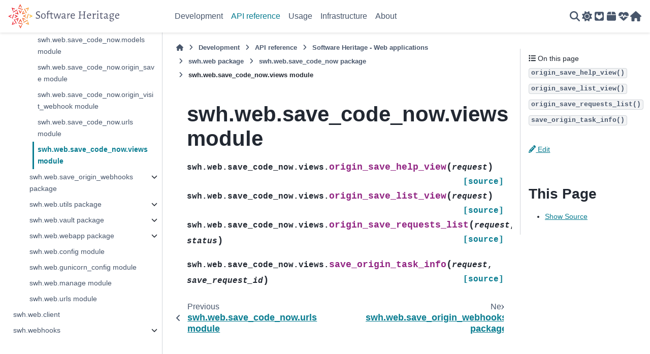

--- FILE ---
content_type: text/html
request_url: https://docs.softwareheritage.org/devel/apidoc/swh.web.save_code_now.views.html
body_size: 15162
content:

<!DOCTYPE html>


<html lang="en" data-content_root="../../" data-theme="light">

  <head>
    <meta charset="utf-8" />
    <meta name="viewport" content="width=device-width, initial-scale=1.0" /><meta name="viewport" content="width=device-width, initial-scale=1" />

    <title>swh.web.save_code_now.views module &#8212; Software Heritage  documentation</title>
  
  
  
  <script data-cfasync="false">
    document.documentElement.dataset.mode = localStorage.getItem("mode") || "light";
    document.documentElement.dataset.theme = localStorage.getItem("theme") || "light";
  </script>
  <!--
    this give us a css class that will be invisible only if js is disabled
  -->
  <noscript>
    <style>
      .pst-js-only { display: none !important; }

    </style>
  </noscript>
  
  <!-- Loaded before other Sphinx assets -->
  <link href="../../_static/styles/theme.css?digest=8878045cc6db502f8baf" rel="stylesheet" />
<link href="../../_static/styles/pydata-sphinx-theme.css?digest=8878045cc6db502f8baf" rel="stylesheet" />

    <link rel="stylesheet" type="text/css" href="../../_static/pygments.css?v=03e43079" />
    <link rel="stylesheet" type="text/css" href="../../_static/graphviz.css?v=fd3f3429" />
    <link rel="stylesheet" type="text/css" href="../../_static/sphinx-design.min.css?v=95c83b7e" />
    <link rel="stylesheet" type="text/css" href="../../_static/sphinxcontrib-images/LightBox2/lightbox2/dist/css/lightbox.min.css?v=6e7d0de0" />
    <link rel="stylesheet" type="text/css" href="../../_static/sphinxcontrib-images/LightBox2/lightbox2-customize/pointer.css?v=c97663ff" />
    <link rel="stylesheet" type="text/css" href="../../_static/custom.css?v=20cb23dc" />
  
  <!-- So that users can add custom icons -->
  <script src="../../_static/scripts/fontawesome.js?digest=8878045cc6db502f8baf"></script>
  <!-- Pre-loaded scripts that we'll load fully later -->
  <link rel="preload" as="script" href="../../_static/scripts/bootstrap.js?digest=8878045cc6db502f8baf" />
<link rel="preload" as="script" href="../../_static/scripts/pydata-sphinx-theme.js?digest=8878045cc6db502f8baf" />

    <script src="../../_static/documentation_options.js?v=5929fcd5"></script>
    <script src="../../_static/doctools.js?v=9a2dae69"></script>
    <script src="../../_static/sphinx_highlight.js?v=dc90522c"></script>
    <script src="../../_static/design-tabs.js?v=f930bc37"></script>
    <script src="../../_static/sphinxcontrib-images/LightBox2/lightbox2/dist/js/lightbox-plus-jquery.min.js?v=f0ca4bb6"></script>
    <script src="../../_static/sphinxcontrib-images/LightBox2/lightbox2-customize/jquery-noconflict.js?v=12818e64"></script>
    <script>DOCUMENTATION_OPTIONS.pagename = 'devel/apidoc/swh.web.save_code_now.views';</script>
    <script src="../../_static/custom.js?v=994f9f90"></script>
    <link rel="icon" href="../../_static/favicon.ico"/>
    <link rel="index" title="Index" href="../../genindex.html" />
    <link rel="search" title="Search" href="../../search.html" />
    <link rel="next" title="swh.web.save_origin_webhooks package" href="swh.web.save_origin_webhooks.html" />
    <link rel="prev" title="swh.web.save_code_now.urls module" href="swh.web.save_code_now.urls.html" />
<!-- Matomo -->
<script type="text/javascript">
  var _paq = window._paq = window._paq || [];
  _paq.push(['trackPageView']);
  (function() {
    var u="https://piwik.inria.fr/";
    _paq.push(['setTrackerUrl', u+'matomo.php']);
    _paq.push(['setSiteId', '59']);
    var d=document, g=d.createElement('script'), s=d.getElementsByTagName('script')[0];
    g.type='text/javascript'; g.async=true; g.src=u+'matomo.js'; s.parentNode.insertBefore(g,s);
  })();
</script>
<!-- End Matomo Code -->

  </head>
  
  
  <body data-bs-spy="scroll" data-bs-target=".bd-toc-nav" data-offset="180" data-bs-root-margin="0px 0px -60%" data-default-mode="light">

  
  
  <div id="pst-skip-link" class="skip-link d-print-none"><a href="#main-content">Skip to main content</a></div>
  
  <div id="pst-scroll-pixel-helper"></div>
  
  <button type="button" class="btn rounded-pill" id="pst-back-to-top">
    <i class="fa-solid fa-arrow-up"></i>Back to top</button>

  
  <dialog id="pst-search-dialog">
    
<form class="bd-search d-flex align-items-center"
      action="../../search.html"
      method="get">
  <i class="fa-solid fa-magnifying-glass"></i>
  <input type="search"
         class="form-control"
         name="q"
         placeholder="Search the docs ..."
         aria-label="Search the docs ..."
         autocomplete="off"
         autocorrect="off"
         autocapitalize="off"
         spellcheck="false"/>
  <span class="search-button__kbd-shortcut"><kbd class="kbd-shortcut__modifier">Ctrl</kbd>+<kbd>K</kbd></span>
</form>
  </dialog>

  <div class="pst-async-banner-revealer d-none">
  <aside id="bd-header-version-warning" class="d-none d-print-none" aria-label="Version warning"></aside>
</div>

  
    <header class="bd-header navbar navbar-expand-lg bd-navbar d-print-none">
<div class="bd-header__inner bd-page-width">
  <button class="pst-navbar-icon sidebar-toggle primary-toggle" aria-label="Site navigation">
    <span class="fa-solid fa-bars"></span>
  </button>
  
  
  <div class="col-lg-3 navbar-header-items__start">
    
      <div class="navbar-item">

  
    
  

<a class="navbar-brand logo" href="../../index.html">
  
  
  
  
  
    
    
    
    <img src="../../_static/software-heritage-logo-title.svg" class="logo__image only-light" alt="Software Heritage  documentation - Home"/>
    <img src="../../_static/software-heritage-logo-title.svg" class="logo__image only-dark pst-js-only" alt="Software Heritage  documentation - Home"/>
  
  
</a></div>
    
  </div>
  
  <div class="col-lg-9 navbar-header-items">
    
    <div class="me-auto navbar-header-items__center">
      
        <div class="navbar-item">
<nav>
  <ul class="bd-navbar-elements navbar-nav">
    
<li class="nav-item ">
  <a class="nav-link nav-internal" href="../index.html">
    Development
  </a>
</li>


<li class="nav-item current active">
  <a class="nav-link nav-internal" href="../api-reference.html">
    API reference
  </a>
</li>


<li class="nav-item ">
  <a class="nav-link nav-internal" href="../../user/index.html">
    Usage
  </a>
</li>


<li class="nav-item ">
  <a class="nav-link nav-internal" href="../../sysadm/index.html">
    Infrastructure
  </a>
</li>


<li class="nav-item ">
  <a class="nav-link nav-internal" href="../../README.html">
    About
  </a>
</li>

  </ul>
</nav></div>
      
    </div>
    
    
    <div class="navbar-header-items__end">
      
        <div class="navbar-item navbar-persistent--container">
          

<button class="btn btn-sm pst-navbar-icon search-button search-button__button pst-js-only" title="Search" aria-label="Search" data-bs-placement="bottom" data-bs-toggle="tooltip">
    <i class="fa-solid fa-magnifying-glass fa-lg"></i>
</button>
        </div>
      
      
        <div class="navbar-item">

<button class="btn btn-sm nav-link pst-navbar-icon theme-switch-button pst-js-only" aria-label="Color mode" data-bs-title="Color mode"  data-bs-placement="bottom" data-bs-toggle="tooltip">
  <i class="theme-switch fa-solid fa-sun                fa-lg" data-mode="light" title="Light"></i>
  <i class="theme-switch fa-solid fa-moon               fa-lg" data-mode="dark"  title="Dark"></i>
  <i class="theme-switch fa-solid fa-circle-half-stroke fa-lg" data-mode="auto"  title="System Settings"></i>
</button></div>
      
        <div class="navbar-item"><ul class="navbar-icon-links"
    aria-label="Icon Links">
        <li class="nav-item">
          
          
          
          
          
          
          
          
          <a href="https://gitlab.softwareheritage.org/swh/devel" title="GitLab" class="nav-link pst-navbar-icon" rel="noopener" target="_blank" data-bs-toggle="tooltip" data-bs-placement="bottom"><i class="fa-brands fa-square-gitlab fa-lg" aria-hidden="true"></i>
            <span class="sr-only">GitLab</span></a>
        </li>
        <li class="nav-item">
          
          
          
          
          
          
          
          
          <a href="https://pypi.org/user/swh/" title="PyPI" class="nav-link pst-navbar-icon" rel="noopener" target="_blank" data-bs-toggle="tooltip" data-bs-placement="bottom"><i class="fa-solid fa-box fa-lg" aria-hidden="true"></i>
            <span class="sr-only">PyPI</span></a>
        </li>
        <li class="nav-item">
          
          
          
          
          
          
          
          
          <a href="https://status.softwareheritage.org/" title="System Status" class="nav-link pst-navbar-icon" rel="noopener" target="_blank" data-bs-toggle="tooltip" data-bs-placement="bottom"><i class="fa-solid fa-heart-pulse fa-lg" aria-hidden="true"></i>
            <span class="sr-only">System Status</span></a>
        </li>
        <li class="nav-item">
          
          
          
          
          
          
          
          
          <a href="https://www.softwareheritage.org/" title="Software Heritage Homepage" class="nav-link pst-navbar-icon" rel="noopener" target="_blank" data-bs-toggle="tooltip" data-bs-placement="bottom"><i class="fa-solid fa-house fa-lg" aria-hidden="true"></i>
            <span class="sr-only">Software Heritage Homepage</span></a>
        </li>
</ul></div>
      
    </div>
    
  </div>
  
  
    <div class="navbar-persistent--mobile">

<button class="btn btn-sm pst-navbar-icon search-button search-button__button pst-js-only" title="Search" aria-label="Search" data-bs-placement="bottom" data-bs-toggle="tooltip">
    <i class="fa-solid fa-magnifying-glass fa-lg"></i>
</button>
    </div>
  

  
    <button class="pst-navbar-icon sidebar-toggle secondary-toggle" aria-label="On this page">
      <span class="fa-solid fa-outdent"></span>
    </button>
  
</div>

    </header>
  

  <div class="bd-container">
    <div class="bd-container__inner bd-page-width">
      
      
      
      <dialog id="pst-primary-sidebar-modal"></dialog>
      <div id="pst-primary-sidebar" class="bd-sidebar-primary bd-sidebar">
        

  
  <div class="sidebar-header-items sidebar-primary__section">
    
    
      <div class="sidebar-header-items__center">
        
          
          
            <div class="navbar-item">
<nav>
  <ul class="bd-navbar-elements navbar-nav">
    
<li class="nav-item ">
  <a class="nav-link nav-internal" href="../index.html">
    Development
  </a>
</li>


<li class="nav-item current active">
  <a class="nav-link nav-internal" href="../api-reference.html">
    API reference
  </a>
</li>


<li class="nav-item ">
  <a class="nav-link nav-internal" href="../../user/index.html">
    Usage
  </a>
</li>


<li class="nav-item ">
  <a class="nav-link nav-internal" href="../../sysadm/index.html">
    Infrastructure
  </a>
</li>


<li class="nav-item ">
  <a class="nav-link nav-internal" href="../../README.html">
    About
  </a>
</li>

  </ul>
</nav></div>
          
        
      </div>
    
    
    
      <div class="sidebar-header-items__end">
        
          <div class="navbar-item">

<button class="btn btn-sm nav-link pst-navbar-icon theme-switch-button pst-js-only" aria-label="Color mode" data-bs-title="Color mode"  data-bs-placement="bottom" data-bs-toggle="tooltip">
  <i class="theme-switch fa-solid fa-sun                fa-lg" data-mode="light" title="Light"></i>
  <i class="theme-switch fa-solid fa-moon               fa-lg" data-mode="dark"  title="Dark"></i>
  <i class="theme-switch fa-solid fa-circle-half-stroke fa-lg" data-mode="auto"  title="System Settings"></i>
</button></div>
        
          <div class="navbar-item"><ul class="navbar-icon-links"
    aria-label="Icon Links">
        <li class="nav-item">
          
          
          
          
          
          
          
          
          <a href="https://gitlab.softwareheritage.org/swh/devel" title="GitLab" class="nav-link pst-navbar-icon" rel="noopener" target="_blank" data-bs-toggle="tooltip" data-bs-placement="bottom"><i class="fa-brands fa-square-gitlab fa-lg" aria-hidden="true"></i>
            <span class="sr-only">GitLab</span></a>
        </li>
        <li class="nav-item">
          
          
          
          
          
          
          
          
          <a href="https://pypi.org/user/swh/" title="PyPI" class="nav-link pst-navbar-icon" rel="noopener" target="_blank" data-bs-toggle="tooltip" data-bs-placement="bottom"><i class="fa-solid fa-box fa-lg" aria-hidden="true"></i>
            <span class="sr-only">PyPI</span></a>
        </li>
        <li class="nav-item">
          
          
          
          
          
          
          
          
          <a href="https://status.softwareheritage.org/" title="System Status" class="nav-link pst-navbar-icon" rel="noopener" target="_blank" data-bs-toggle="tooltip" data-bs-placement="bottom"><i class="fa-solid fa-heart-pulse fa-lg" aria-hidden="true"></i>
            <span class="sr-only">System Status</span></a>
        </li>
        <li class="nav-item">
          
          
          
          
          
          
          
          
          <a href="https://www.softwareheritage.org/" title="Software Heritage Homepage" class="nav-link pst-navbar-icon" rel="noopener" target="_blank" data-bs-toggle="tooltip" data-bs-placement="bottom"><i class="fa-solid fa-house fa-lg" aria-hidden="true"></i>
            <span class="sr-only">Software Heritage Homepage</span></a>
        </li>
</ul></div>
        
      </div>
    
  </div>
  
    <div class="sidebar-primary-items__start sidebar-primary__section">
        <div class="sidebar-primary-item">
<nav class="bd-docs-nav bd-links"
     aria-label="Section Navigation">
  <p class="bd-links__title" role="heading" aria-level="1">Section Navigation</p>
  <div class="bd-toc-item navbar-nav"><ul class="current nav bd-sidenav">
<li class="toctree-l1 has-children"><a class="reference internal" href="../swh-alter/index.html">swh.alter</a><details><summary><span class="toctree-toggle" role="presentation"><i class="fa-solid fa-chevron-down"></i></span></summary><ul>
<li class="toctree-l2"><a class="reference internal" href="../swh-alter/usage.html">Using swh-alter</a></li>
<li class="toctree-l2"><a class="reference internal" href="../swh-alter/removal-algorithm.html">Removal algorithm</a></li>
<li class="toctree-l2"><a class="reference internal" href="../swh-alter/recovery-bundles.html">Recovery bundles</a></li>
<li class="toctree-l2 has-children"><a class="reference internal" href="swh.alter.html">swh.alter package</a><details><summary><span class="toctree-toggle" role="presentation"><i class="fa-solid fa-chevron-down"></i></span></summary><ul>
<li class="toctree-l3"><a class="reference internal" href="swh.alter.bech32.html">swh.alter.bech32 module</a></li>
<li class="toctree-l3"><a class="reference internal" href="swh.alter.cli.html">swh.alter.cli module</a></li>
<li class="toctree-l3"><a class="reference internal" href="swh.alter.inventory.html">swh.alter.inventory module</a></li>
<li class="toctree-l3"><a class="reference internal" href="swh.alter.mirror_notification_watcher.html">swh.alter.mirror_notification_watcher module</a></li>
<li class="toctree-l3"><a class="reference internal" href="swh.alter.notifications.html">swh.alter.notifications module</a></li>
<li class="toctree-l3"><a class="reference internal" href="swh.alter.operations.html">swh.alter.operations module</a></li>
<li class="toctree-l3"><a class="reference internal" href="swh.alter.progressbar.html">swh.alter.progressbar module</a></li>
<li class="toctree-l3"><a class="reference internal" href="swh.alter.recovery_bundle.html">swh.alter.recovery_bundle module</a></li>
<li class="toctree-l3"><a class="reference internal" href="swh.alter.removable.html">swh.alter.removable module</a></li>
<li class="toctree-l3"><a class="reference internal" href="swh.alter.subgraph.html">swh.alter.subgraph module</a></li>
<li class="toctree-l3"><a class="reference internal" href="swh.alter.utils.html">swh.alter.utils module</a></li>
</ul>
</details></li>
</ul>
</details></li>
<li class="toctree-l1 has-children"><a class="reference internal" href="../swh-auth/index.html">swh.auth</a><details><summary><span class="toctree-toggle" role="presentation"><i class="fa-solid fa-chevron-down"></i></span></summary><ul>
<li class="toctree-l2"><a class="reference internal" href="../swh-auth/cli.html">Command-line interface</a></li>
<li class="toctree-l2"><a class="reference internal" href="../swh-auth/django.html">Django components</a></li>
<li class="toctree-l2 has-children"><a class="reference internal" href="swh.auth.html">swh.auth package</a><details><summary><span class="toctree-toggle" role="presentation"><i class="fa-solid fa-chevron-down"></i></span></summary><ul>
<li class="toctree-l3 has-children"><a class="reference internal" href="swh.auth.django.html">swh.auth.django package</a><details><summary><span class="toctree-toggle" role="presentation"><i class="fa-solid fa-chevron-down"></i></span></summary><ul>
<li class="toctree-l4"><a class="reference internal" href="swh.auth.django.backends.html">swh.auth.django.backends module</a></li>
<li class="toctree-l4"><a class="reference internal" href="swh.auth.django.middlewares.html">swh.auth.django.middlewares module</a></li>
<li class="toctree-l4"><a class="reference internal" href="swh.auth.django.models.html">swh.auth.django.models module</a></li>
<li class="toctree-l4"><a class="reference internal" href="swh.auth.django.utils.html">swh.auth.django.utils module</a></li>
<li class="toctree-l4"><a class="reference internal" href="swh.auth.django.views.html">swh.auth.django.views module</a></li>
</ul>
</details></li>
<li class="toctree-l3 has-children"><a class="reference internal" href="swh.auth.starlette.html">swh.auth.starlette package</a><details><summary><span class="toctree-toggle" role="presentation"><i class="fa-solid fa-chevron-down"></i></span></summary><ul>
<li class="toctree-l4"><a class="reference internal" href="swh.auth.starlette.backends.html">swh.auth.starlette.backends module</a></li>
</ul>
</details></li>
<li class="toctree-l3"><a class="reference internal" href="swh.auth.cli.html">swh.auth.cli module</a></li>
<li class="toctree-l3"><a class="reference internal" href="swh.auth.keycloak.html">swh.auth.keycloak module</a></li>
<li class="toctree-l3"><a class="reference internal" href="swh.auth.pytest_plugin.html">swh.auth.pytest_plugin module</a></li>
<li class="toctree-l3"><a class="reference internal" href="swh.auth.utils.html">swh.auth.utils module</a></li>
</ul>
</details></li>
</ul>
</details></li>
<li class="toctree-l1 has-children"><a class="reference internal" href="../swh-coarnotify/index.html">swh.coarnotify</a><details><summary><span class="toctree-toggle" role="presentation"><i class="fa-solid fa-chevron-down"></i></span></summary><ul>
<li class="toctree-l2 has-children"><a class="reference internal" href="../swh-coarnotify/explanations/index.html">Explanations</a><details><summary><span class="toctree-toggle" role="presentation"><i class="fa-solid fa-chevron-down"></i></span></summary><ul>
<li class="toctree-l3"><a class="reference internal" href="../swh-coarnotify/explanations/coar-notify.html">What’s COAR Notify ?</a></li>
<li class="toctree-l3"><a class="reference internal" href="../swh-coarnotify/explanations/metadata.html">What are we doing with the metadata ?</a></li>
</ul>
</details></li>
<li class="toctree-l2 has-children"><a class="reference internal" href="swh.coarnotify.html">swh.coarnotify package</a><details><summary><span class="toctree-toggle" role="presentation"><i class="fa-solid fa-chevron-down"></i></span></summary><ul>
<li class="toctree-l3 has-children"><a class="reference internal" href="swh.coarnotify.server.html">swh.coarnotify.server package</a><details><summary><span class="toctree-toggle" role="presentation"><i class="fa-solid fa-chevron-down"></i></span></summary><ul>
<li class="toctree-l4"><a class="reference internal" href="swh.coarnotify.server.management.html">swh.coarnotify.server.management package</a></li>
<li class="toctree-l4"><a class="reference internal" href="swh.coarnotify.server.admin.html">swh.coarnotify.server.admin module</a></li>
<li class="toctree-l4"><a class="reference internal" href="swh.coarnotify.server.apps.html">swh.coarnotify.server.apps module</a></li>
<li class="toctree-l4"><a class="reference internal" href="swh.coarnotify.server.forms.html">swh.coarnotify.server.forms module</a></li>
<li class="toctree-l4"><a class="reference internal" href="swh.coarnotify.server.handlers.html">swh.coarnotify.server.handlers module</a></li>
<li class="toctree-l4"><a class="reference internal" href="swh.coarnotify.server.models.html">swh.coarnotify.server.models module</a></li>
<li class="toctree-l4"><a class="reference internal" href="swh.coarnotify.server.signals.html">swh.coarnotify.server.signals module</a></li>
<li class="toctree-l4"><a class="reference internal" href="swh.coarnotify.server.utils.html">swh.coarnotify.server.utils module</a></li>
<li class="toctree-l4"><a class="reference internal" href="swh.coarnotify.server.views.html">swh.coarnotify.server.views module</a></li>
</ul>
</details></li>
<li class="toctree-l3 has-children"><a class="reference internal" href="swh.coarnotify.settings.html">swh.coarnotify.settings package</a><details><summary><span class="toctree-toggle" role="presentation"><i class="fa-solid fa-chevron-down"></i></span></summary><ul>
<li class="toctree-l4"><a class="reference internal" href="swh.coarnotify.settings.common.html">swh.coarnotify.settings.common module</a></li>
<li class="toctree-l4"><a class="reference internal" href="swh.coarnotify.settings.development.html">swh.coarnotify.settings.development module</a></li>
<li class="toctree-l4"><a class="reference internal" href="swh.coarnotify.settings.production.html">swh.coarnotify.settings.production module</a></li>
<li class="toctree-l4"><a class="reference internal" href="swh.coarnotify.settings.tests.html">swh.coarnotify.settings.tests module</a></li>
</ul>
</details></li>
<li class="toctree-l3"><a class="reference internal" href="swh.coarnotify.cli.html">swh.coarnotify.cli module</a></li>
<li class="toctree-l3"><a class="reference internal" href="swh.coarnotify.client.html">swh.coarnotify.client module</a></li>
<li class="toctree-l3"><a class="reference internal" href="swh.coarnotify.manage.html">swh.coarnotify.manage module</a></li>
<li class="toctree-l3"><a class="reference internal" href="swh.coarnotify.parsers.html">swh.coarnotify.parsers module</a></li>
<li class="toctree-l3"><a class="reference internal" href="swh.coarnotify.renderers.html">swh.coarnotify.renderers module</a></li>
<li class="toctree-l3"><a class="reference internal" href="swh.coarnotify.urls.html">swh.coarnotify.urls module</a></li>
</ul>
</details></li>
<li class="toctree-l2 has-children"><a class="reference internal" href="../swh-coarnotify/howto/index.html">How-to guides</a><details><summary><span class="toctree-toggle" role="presentation"><i class="fa-solid fa-chevron-down"></i></span></summary><ul>
<li class="toctree-l3"><a class="reference internal" href="../swh-coarnotify/howto/install.html">Install swh-coarnotify</a></li>
<li class="toctree-l3"><a class="reference internal" href="../swh-coarnotify/howto/access.html">Access our inbox</a></li>
<li class="toctree-l3"><a class="reference internal" href="../swh-coarnotify/howto/mention.html">Send a mention of a software in a scientific paper</a></li>
</ul>
</details></li>
<li class="toctree-l2 has-children"><a class="reference internal" href="../swh-coarnotify/references/index.html">References</a><details><summary><span class="toctree-toggle" role="presentation"><i class="fa-solid fa-chevron-down"></i></span></summary><ul>
<li class="toctree-l3"><a class="reference internal" href="../swh-coarnotify/references/workflows.html">Workflows</a></li>
<li class="toctree-l3"><a class="reference internal" href="../swh-coarnotify/references/specifications.html">Specifications</a></li>
<li class="toctree-l3"><a class="reference internal" href="../swh-coarnotify/references/api.html">Rest API</a></li>
<li class="toctree-l3"><a class="reference internal" href="../swh-coarnotify/references/cli.html">Command Line Interface</a></li>
<li class="toctree-l3"><a class="reference internal" href="../swh-coarnotify/references/payloads.html">Notification payloads</a></li>
</ul>
</details></li>
</ul>
</details></li>
<li class="toctree-l1 has-children"><a class="reference internal" href="../swh-core/index.html">swh.core</a><details><summary><span class="toctree-toggle" role="presentation"><i class="fa-solid fa-chevron-down"></i></span></summary><ul>
<li class="toctree-l2"><a class="reference internal" href="../swh-core/cli.html">Command-line interface</a></li>
<li class="toctree-l2"><a class="reference internal" href="../swh-core/db.html">Common database utilities</a></li>
<li class="toctree-l2 has-children"><a class="reference internal" href="swh.core.html">swh.core package</a><details><summary><span class="toctree-toggle" role="presentation"><i class="fa-solid fa-chevron-down"></i></span></summary><ul>
<li class="toctree-l3 has-children"><a class="reference internal" href="swh.core.api.html">swh.core.api package</a><details><summary><span class="toctree-toggle" role="presentation"><i class="fa-solid fa-chevron-down"></i></span></summary><ul>
<li class="toctree-l4"><a class="reference internal" href="swh.core.api.asynchronous.html">swh.core.api.asynchronous module</a></li>
<li class="toctree-l4"><a class="reference internal" href="swh.core.api.classes.html">swh.core.api.classes module</a></li>
<li class="toctree-l4"><a class="reference internal" href="swh.core.api.gunicorn_config.html">swh.core.api.gunicorn_config module</a></li>
<li class="toctree-l4"><a class="reference internal" href="swh.core.api.negotiation.html">swh.core.api.negotiation module</a></li>
<li class="toctree-l4"><a class="reference internal" href="swh.core.api.serializers.html">swh.core.api.serializers module</a></li>
</ul>
</details></li>
<li class="toctree-l3 has-children"><a class="reference internal" href="swh.core.cli.html">swh.core.cli package</a><details><summary><span class="toctree-toggle" role="presentation"><i class="fa-solid fa-chevron-down"></i></span></summary><ul>
<li class="toctree-l4"><a class="reference internal" href="swh.core.cli.backend.html">swh.core.cli.backend module</a></li>
<li class="toctree-l4"><a class="reference internal" href="swh.core.cli.db.html">swh.core.cli.db module</a></li>
<li class="toctree-l4"><a class="reference internal" href="swh.core.cli.nar.html">swh.core.cli.nar module</a></li>
<li class="toctree-l4"><a class="reference internal" href="swh.core.cli.sentry.html">swh.core.cli.sentry module</a></li>
</ul>
</details></li>
<li class="toctree-l3 has-children"><a class="reference internal" href="swh.core.db.html">swh.core.db package</a><details><summary><span class="toctree-toggle" role="presentation"><i class="fa-solid fa-chevron-down"></i></span></summary><ul>
<li class="toctree-l4"><a class="reference internal" href="swh.core.db.common.html">swh.core.db.common module</a></li>
<li class="toctree-l4"><a class="reference internal" href="swh.core.db.db_utils.html">swh.core.db.db_utils module</a></li>
</ul>
</details></li>
<li class="toctree-l3 has-children"><a class="reference internal" href="swh.core.github.html">swh.core.github package</a><details><summary><span class="toctree-toggle" role="presentation"><i class="fa-solid fa-chevron-down"></i></span></summary><ul>
<li class="toctree-l4"><a class="reference internal" href="swh.core.github.pytest_plugin.html">swh.core.github.pytest_plugin module</a></li>
<li class="toctree-l4"><a class="reference internal" href="swh.core.github.utils.html">swh.core.github.utils module</a></li>
</ul>
</details></li>
<li class="toctree-l3 has-children"><a class="reference internal" href="swh.core.s3.html">swh.core.s3 namespace</a><details><summary><span class="toctree-toggle" role="presentation"><i class="fa-solid fa-chevron-down"></i></span></summary><ul>
<li class="toctree-l4"><a class="reference internal" href="swh.core.s3.downloader.html">swh.core.s3.downloader module</a></li>
<li class="toctree-l4"><a class="reference internal" href="swh.core.s3.pytest_plugin.html">swh.core.s3.pytest_plugin module</a></li>
</ul>
</details></li>
<li class="toctree-l3"><a class="reference internal" href="swh.core.api_async.html">swh.core.api_async module</a></li>
<li class="toctree-l3"><a class="reference internal" href="swh.core.collections.html">swh.core.collections module</a></li>
<li class="toctree-l3"><a class="reference internal" href="swh.core.config.html">swh.core.config module</a></li>
<li class="toctree-l3"><a class="reference internal" href="swh.core.logger.html">swh.core.logger module</a></li>
<li class="toctree-l3"><a class="reference internal" href="swh.core.logging.html">swh.core.logging module</a></li>
<li class="toctree-l3"><a class="reference internal" href="swh.core.nar.html">swh.core.nar module</a></li>
<li class="toctree-l3"><a class="reference internal" href="swh.core.pytest_plugin.html">swh.core.pytest_plugin module</a></li>
<li class="toctree-l3"><a class="reference internal" href="swh.core.retry.html">swh.core.retry module</a></li>
<li class="toctree-l3"><a class="reference internal" href="swh.core.sentry.html">swh.core.sentry module</a></li>
<li class="toctree-l3"><a class="reference internal" href="swh.core.statsd.html">swh.core.statsd module</a></li>
<li class="toctree-l3"><a class="reference internal" href="swh.core.tarball.html">swh.core.tarball module</a></li>
<li class="toctree-l3"><a class="reference internal" href="swh.core.utils.html">swh.core.utils module</a></li>
</ul>
</details></li>
</ul>
</details></li>
<li class="toctree-l1 has-children"><a class="reference internal" href="../swh-counters/index.html">swh.counters</a><details><summary><span class="toctree-toggle" role="presentation"><i class="fa-solid fa-chevron-down"></i></span></summary><ul>
<li class="toctree-l2 has-children"><a class="reference internal" href="swh.counters.html">swh.counters package</a><details><summary><span class="toctree-toggle" role="presentation"><i class="fa-solid fa-chevron-down"></i></span></summary><ul>
<li class="toctree-l3 has-children"><a class="reference internal" href="swh.counters.api.html">swh.counters.api package</a><details><summary><span class="toctree-toggle" role="presentation"><i class="fa-solid fa-chevron-down"></i></span></summary><ul>
<li class="toctree-l4"><a class="reference internal" href="swh.counters.api.client.html">swh.counters.api.client module</a></li>
<li class="toctree-l4"><a class="reference internal" href="swh.counters.api.server.html">swh.counters.api.server module</a></li>
</ul>
</details></li>
<li class="toctree-l3"><a class="reference internal" href="swh.counters.cli.html">swh.counters.cli module</a></li>
<li class="toctree-l3"><a class="reference internal" href="swh.counters.history.html">swh.counters.history module</a></li>
<li class="toctree-l3"><a class="reference internal" href="swh.counters.in_memory.html">swh.counters.in_memory module</a></li>
<li class="toctree-l3"><a class="reference internal" href="swh.counters.interface.html">swh.counters.interface module</a></li>
<li class="toctree-l3"><a class="reference internal" href="swh.counters.journal_client.html">swh.counters.journal_client module</a></li>
<li class="toctree-l3"><a class="reference internal" href="swh.counters.kafka_client.html">swh.counters.kafka_client module</a></li>
<li class="toctree-l3"><a class="reference internal" href="swh.counters.redis.html">swh.counters.redis module</a></li>
</ul>
</details></li>
</ul>
</details></li>
<li class="toctree-l1 has-children"><a class="reference internal" href="../swh-dataportal/index.html">swh.dataportal</a><details><summary><span class="toctree-toggle" role="presentation"><i class="fa-solid fa-chevron-down"></i></span></summary><ul class="simple">
</ul>
</details></li>
<li class="toctree-l1 has-children"><a class="reference internal" href="../swh-datasets/index.html">swh.datasets</a><details><summary><span class="toctree-toggle" role="presentation"><i class="fa-solid fa-chevron-down"></i></span></summary><ul>
<li class="toctree-l2"><a class="reference internal" href="../swh-datasets/luigi.html">Luigi workflows</a></li>
<li class="toctree-l2"><a class="reference internal" href="../swh-datasets/cli.html">Command-line interface</a></li>
<li class="toctree-l2 has-children"><a class="reference internal" href="swh.datasets.html">swh.datasets package</a><details><summary><span class="toctree-toggle" role="presentation"><i class="fa-solid fa-chevron-down"></i></span></summary><ul>
<li class="toctree-l3 has-children"><a class="reference internal" href="swh.datasets.luigi.html">swh.datasets.luigi package</a><details><summary><span class="toctree-toggle" role="presentation"><i class="fa-solid fa-chevron-down"></i></span></summary><ul>
<li class="toctree-l4"><a class="reference internal" href="swh.datasets.luigi.aggregate_datasets.html">swh.datasets.luigi.aggregate_datasets module</a></li>
<li class="toctree-l4"><a class="reference internal" href="swh.datasets.luigi.blobs_datasets.html">swh.datasets.luigi.blobs_datasets module</a></li>
<li class="toctree-l4"><a class="reference internal" href="swh.datasets.luigi.file_names.html">swh.datasets.luigi.file_names module</a></li>
<li class="toctree-l4"><a class="reference internal" href="swh.datasets.luigi.impact.html">swh.datasets.luigi.impact module</a></li>
<li class="toctree-l4"><a class="reference internal" href="swh.datasets.luigi.origin_contributors.html">swh.datasets.luigi.origin_contributors module</a></li>
</ul>
</details></li>
<li class="toctree-l3"><a class="reference internal" href="swh.datasets.cli.html">swh.datasets.cli module</a></li>
<li class="toctree-l3"><a class="reference internal" href="swh.datasets.download.html">swh.datasets.download module</a></li>
<li class="toctree-l3"><a class="reference internal" href="swh.datasets.shell.html">swh.datasets.shell module</a></li>
</ul>
</details></li>
</ul>
</details></li>
<li class="toctree-l1 has-children"><a class="reference internal" href="../swh-deposit/index.html">swh.deposit</a><details><summary><span class="toctree-toggle" role="presentation"><i class="fa-solid fa-chevron-down"></i></span></summary><ul>
<li class="toctree-l2 has-children"><a class="reference internal" href="../swh-deposit/api/index.html">Deposit API</a><details><summary><span class="toctree-toggle" role="presentation"><i class="fa-solid fa-chevron-down"></i></span></summary><ul>
<li class="toctree-l3"><a class="reference internal" href="../swh-deposit/api/user-manual.html">User Manual</a></li>
<li class="toctree-l3 has-children"><a class="reference internal" href="../swh-deposit/api/api-documentation.html">API Documentation</a><details><summary><span class="toctree-toggle" role="presentation"><i class="fa-solid fa-chevron-down"></i></span></summary><ul>
<li class="toctree-l4"><a class="reference internal" href="../swh-deposit/endpoints/service-document.html">Service document</a></li>
<li class="toctree-l4"><a class="reference internal" href="../swh-deposit/endpoints/collection.html">Create deposit</a></li>
<li class="toctree-l4"><a class="reference internal" href="../swh-deposit/endpoints/update-media.html">Update content</a></li>
<li class="toctree-l4"><a class="reference internal" href="../swh-deposit/endpoints/update-metadata.html">Update metadata</a></li>
<li class="toctree-l4"><a class="reference internal" href="../swh-deposit/endpoints/status.html">Retrieve status</a></li>
<li class="toctree-l4"><a class="reference internal" href="../swh-deposit/endpoints/content.html">Display content</a></li>
</ul>
</details></li>
<li class="toctree-l3"><a class="reference internal" href="../swh-deposit/api/metadata.html">Deposit metadata</a></li>
<li class="toctree-l3"><a class="reference internal" href="../swh-deposit/api/use-cases.html">Use cases</a></li>
<li class="toctree-l3"><a class="reference internal" href="../swh-deposit/api/register-account.html">Register account</a></li>
</ul>
</details></li>
<li class="toctree-l2 has-children"><a class="reference internal" href="../swh-deposit/internals/index.html">Deposit internals</a><details><summary><span class="toctree-toggle" role="presentation"><i class="fa-solid fa-chevron-down"></i></span></summary><ul>
<li class="toctree-l3"><a class="reference internal" href="../swh-deposit/internals/dev-environment.html">Running swh-deposit locally</a></li>
<li class="toctree-l3"><a class="reference internal" href="../swh-deposit/internals/prod-environment.html">Production deployment</a></li>
<li class="toctree-l3"><a class="reference internal" href="../swh-deposit/internals/authentication.html">Authentication</a></li>
<li class="toctree-l3"><a class="reference internal" href="../swh-deposit/internals/loading-workflow.html">Loading workflow</a></li>
</ul>
</details></li>
<li class="toctree-l2 has-children"><a class="reference internal" href="../swh-deposit/specs/index.html">Specifications</a><details><summary><span class="toctree-toggle" role="presentation"><i class="fa-solid fa-chevron-down"></i></span></summary><ul>
<li class="toctree-l3"><a class="reference internal" href="../swh-deposit/specs/spec-loading.html">Loading specification</a></li>
<li class="toctree-l3"><a class="reference internal" href="../swh-deposit/specs/protocol-reference.html">Protocol reference</a></li>
<li class="toctree-l3"><a class="reference internal" href="../swh-deposit/specs/spec-meta-deposit.html">The metadata-only deposit</a></li>
</ul>
</details></li>
<li class="toctree-l2 has-children"><a class="reference internal" href="swh.deposit.html">swh.deposit package</a><details><summary><span class="toctree-toggle" role="presentation"><i class="fa-solid fa-chevron-down"></i></span></summary><ul>
<li class="toctree-l3 has-children"><a class="reference internal" href="swh.deposit.api.html">swh.deposit.api package</a><details><summary><span class="toctree-toggle" role="presentation"><i class="fa-solid fa-chevron-down"></i></span></summary><ul>
<li class="toctree-l4"><a class="reference internal" href="swh.deposit.api.private.html">swh.deposit.api.private package</a></li>
<li class="toctree-l4"><a class="reference internal" href="swh.deposit.api.collection.html">swh.deposit.api.collection module</a></li>
<li class="toctree-l4"><a class="reference internal" href="swh.deposit.api.common.html">swh.deposit.api.common module</a></li>
<li class="toctree-l4"><a class="reference internal" href="swh.deposit.api.content.html">swh.deposit.api.content module</a></li>
<li class="toctree-l4"><a class="reference internal" href="swh.deposit.api.converters.html">swh.deposit.api.converters module</a></li>
<li class="toctree-l4"><a class="reference internal" href="swh.deposit.api.edit.html">swh.deposit.api.edit module</a></li>
<li class="toctree-l4"><a class="reference internal" href="swh.deposit.api.edit_media.html">swh.deposit.api.edit_media module</a></li>
<li class="toctree-l4"><a class="reference internal" href="swh.deposit.api.service_document.html">swh.deposit.api.service_document module</a></li>
<li class="toctree-l4"><a class="reference internal" href="swh.deposit.api.state.html">swh.deposit.api.state module</a></li>
<li class="toctree-l4"><a class="reference internal" href="swh.deposit.api.sword_edit.html">swh.deposit.api.sword_edit module</a></li>
<li class="toctree-l4"><a class="reference internal" href="swh.deposit.api.urls.html">swh.deposit.api.urls module</a></li>
<li class="toctree-l4"><a class="reference internal" href="swh.deposit.api.utils.html">swh.deposit.api.utils module</a></li>
</ul>
</details></li>
<li class="toctree-l3 has-children"><a class="reference internal" href="swh.deposit.cli.html">swh.deposit.cli package</a><details><summary><span class="toctree-toggle" role="presentation"><i class="fa-solid fa-chevron-down"></i></span></summary><ul>
<li class="toctree-l4"><a class="reference internal" href="swh.deposit.cli.admin.html">swh.deposit.cli.admin module</a></li>
<li class="toctree-l4"><a class="reference internal" href="swh.deposit.cli.client.html">swh.deposit.cli.client module</a></li>
</ul>
</details></li>
<li class="toctree-l3"><a class="reference internal" href="swh.deposit.fixtures.html">swh.deposit.fixtures package</a></li>
<li class="toctree-l3 has-children"><a class="reference internal" href="swh.deposit.loader.html">swh.deposit.loader package</a><details><summary><span class="toctree-toggle" role="presentation"><i class="fa-solid fa-chevron-down"></i></span></summary><ul>
<li class="toctree-l4"><a class="reference internal" href="swh.deposit.loader.checker.html">swh.deposit.loader.checker module</a></li>
<li class="toctree-l4"><a class="reference internal" href="swh.deposit.loader.checks.html">swh.deposit.loader.checks module</a></li>
<li class="toctree-l4"><a class="reference internal" href="swh.deposit.loader.tasks.html">swh.deposit.loader.tasks module</a></li>
</ul>
</details></li>
<li class="toctree-l3 has-children"><a class="reference internal" href="swh.deposit.templates.html">swh.deposit.templates package</a><details><summary><span class="toctree-toggle" role="presentation"><i class="fa-solid fa-chevron-down"></i></span></summary><ul>
<li class="toctree-l4"><a class="reference internal" href="swh.deposit.templates.deposit.html">swh.deposit.templates.deposit package</a></li>
</ul>
</details></li>
<li class="toctree-l3"><a class="reference internal" href="swh.deposit.tests_migration.html">swh.deposit.tests_migration package</a></li>
<li class="toctree-l3"><a class="reference internal" href="swh.deposit.apps.html">swh.deposit.apps module</a></li>
<li class="toctree-l3"><a class="reference internal" href="swh.deposit.auth.html">swh.deposit.auth module</a></li>
<li class="toctree-l3"><a class="reference internal" href="swh.deposit.client.html">swh.deposit.client module</a></li>
<li class="toctree-l3"><a class="reference internal" href="swh.deposit.config.html">swh.deposit.config module</a></li>
<li class="toctree-l3"><a class="reference internal" href="swh.deposit.errors.html">swh.deposit.errors module</a></li>
<li class="toctree-l3"><a class="reference internal" href="swh.deposit.exception.html">swh.deposit.exception module</a></li>
<li class="toctree-l3"><a class="reference internal" href="swh.deposit.gunicorn_config.html">swh.deposit.gunicorn_config module</a></li>
<li class="toctree-l3"><a class="reference internal" href="swh.deposit.manage.html">swh.deposit.manage module</a></li>
<li class="toctree-l3"><a class="reference internal" href="swh.deposit.models.html">swh.deposit.models module</a></li>
<li class="toctree-l3"><a class="reference internal" href="swh.deposit.parsers.html">swh.deposit.parsers module</a></li>
<li class="toctree-l3"><a class="reference internal" href="swh.deposit.urls.html">swh.deposit.urls module</a></li>
<li class="toctree-l3"><a class="reference internal" href="swh.deposit.utils.html">swh.deposit.utils module</a></li>
</ul>
</details></li>
<li class="toctree-l2"><a class="reference internal" href="../swh-deposit/cli.html">Command-line interface</a></li>
</ul>
</details></li>
<li class="toctree-l1 has-children"><a class="reference internal" href="../swh-digestmap/index.html">swh.digestmap</a><details><summary><span class="toctree-toggle" role="presentation"><i class="fa-solid fa-chevron-down"></i></span></summary><ul>
<li class="toctree-l2"><a class="reference internal" href="../swh-digestmap/design.html">Design document for a hash conversion service</a></li>
<li class="toctree-l2"><a class="reference internal" href="swh.digestmap.html">swh.digestmap module</a></li>
</ul>
</details></li>
<li class="toctree-l1 has-children"><a class="reference internal" href="../swh-export/index.html">swh.export</a><details><summary><span class="toctree-toggle" role="presentation"><i class="fa-solid fa-chevron-down"></i></span></summary><ul>
<li class="toctree-l2 has-children"><a class="reference internal" href="../swh-export/graph/index.html">Software Heritage Graph Dataset</a><details><summary><span class="toctree-toggle" role="presentation"><i class="fa-solid fa-chevron-down"></i></span></summary><ul>
<li class="toctree-l3"><a class="reference internal" href="../swh-export/graph/dataset.html">Dataset</a></li>
<li class="toctree-l3"><a class="reference internal" href="../swh-export/graph/schema.html">Relational schema</a></li>
<li class="toctree-l3"><a class="reference internal" href="../swh-export/graph/athena.html">Setup on Amazon Athena</a></li>
<li class="toctree-l3"><a class="reference internal" href="../swh-export/graph/databricks.html">Setup on Azure Databricks</a></li>
</ul>
</details></li>
<li class="toctree-l2"><a class="reference internal" href="../swh-export/export.html">Exporting a dataset</a></li>
<li class="toctree-l2"><a class="reference internal" href="../swh-export/generate_subdataset.html">Exporting a subdataset</a></li>
<li class="toctree-l2 has-children"><a class="reference internal" href="swh.export.html">swh.export package</a><details><summary><span class="toctree-toggle" role="presentation"><i class="fa-solid fa-chevron-down"></i></span></summary><ul>
<li class="toctree-l3 has-children"><a class="reference internal" href="swh.export.exporters.html">swh.export.exporters package</a><details><summary><span class="toctree-toggle" role="presentation"><i class="fa-solid fa-chevron-down"></i></span></summary><ul>
<li class="toctree-l4"><a class="reference internal" href="swh.export.exporters.edges.html">swh.export.exporters.edges module</a></li>
<li class="toctree-l4"><a class="reference internal" href="swh.export.exporters.orc.html">swh.export.exporters.orc module</a></li>
</ul>
</details></li>
<li class="toctree-l3 has-children"><a class="reference internal" href="swh.export.test.html">swh.export.test namespace</a><details><summary><span class="toctree-toggle" role="presentation"><i class="fa-solid fa-chevron-down"></i></span></summary><ul>
<li class="toctree-l4"><a class="reference internal" href="swh.export.test.test_edges.html">swh.export.test.test_edges module</a></li>
<li class="toctree-l4"><a class="reference internal" href="swh.export.test.test_journal_processor.html">swh.export.test.test_journal_processor module</a></li>
<li class="toctree-l4"><a class="reference internal" href="swh.export.test.test_orc.html">swh.export.test.test_orc module</a></li>
<li class="toctree-l4"><a class="reference internal" href="swh.export.test.test_utils.html">swh.export.test.test_utils module</a></li>
</ul>
</details></li>
<li class="toctree-l3"><a class="reference internal" href="swh.export.athena.html">swh.export.athena module</a></li>
<li class="toctree-l3"><a class="reference internal" href="swh.export.cli.html">swh.export.cli module</a></li>
<li class="toctree-l3"><a class="reference internal" href="swh.export.exporter.html">swh.export.exporter module</a></li>
<li class="toctree-l3"><a class="reference internal" href="swh.export.fullnames.html">swh.export.fullnames module</a></li>
<li class="toctree-l3"><a class="reference internal" href="swh.export.journalprocessor.html">swh.export.journalprocessor module</a></li>
<li class="toctree-l3"><a class="reference internal" href="swh.export.luigi.html">swh.export.luigi module</a></li>
<li class="toctree-l3"><a class="reference internal" href="swh.export.relational.html">swh.export.relational module</a></li>
<li class="toctree-l3"><a class="reference internal" href="swh.export.utils.html">swh.export.utils module</a></li>
</ul>
</details></li>
</ul>
</details></li>
<li class="toctree-l1 has-children"><a class="reference internal" href="../swh-fuse/index.html">swh.fuse</a><details><summary><span class="toctree-toggle" role="presentation"><i class="fa-solid fa-chevron-down"></i></span></summary><ul>
<li class="toctree-l2"><a class="reference internal" href="../swh-fuse/tutorial.html">Tutorial</a></li>
<li class="toctree-l2"><a class="reference internal" href="../swh-fuse/configuration.html">Configuration</a></li>
<li class="toctree-l2"><a class="reference internal" href="../swh-fuse/parallelization.html">Advice for parallelization</a></li>
<li class="toctree-l2"><a class="reference internal" href="../swh-fuse/design.html">Design notes</a></li>
<li class="toctree-l2"><a class="reference internal" href="../swh-fuse/cli.html">Command-line interface</a></li>
<li class="toctree-l2 has-children"><a class="reference internal" href="swh.fuse.html">swh.fuse package</a><details><summary><span class="toctree-toggle" role="presentation"><i class="fa-solid fa-chevron-down"></i></span></summary><ul>
<li class="toctree-l3 has-children"><a class="reference internal" href="swh.fuse.backends.html">swh.fuse.backends package</a><details><summary><span class="toctree-toggle" role="presentation"><i class="fa-solid fa-chevron-down"></i></span></summary><ul>
<li class="toctree-l4"><a class="reference internal" href="swh.fuse.backends.compressed.html">swh.fuse.backends.compressed module</a></li>
<li class="toctree-l4"><a class="reference internal" href="swh.fuse.backends.objstorage.html">swh.fuse.backends.objstorage module</a></li>
<li class="toctree-l4"><a class="reference internal" href="swh.fuse.backends.web_api.html">swh.fuse.backends.web_api module</a></li>
</ul>
</details></li>
<li class="toctree-l3 has-children"><a class="reference internal" href="swh.fuse.fs.html">swh.fuse.fs namespace</a><details><summary><span class="toctree-toggle" role="presentation"><i class="fa-solid fa-chevron-down"></i></span></summary><ul>
<li class="toctree-l4"><a class="reference internal" href="swh.fuse.fs.artifact.html">swh.fuse.fs.artifact module</a></li>
<li class="toctree-l4"><a class="reference internal" href="swh.fuse.fs.entry.html">swh.fuse.fs.entry module</a></li>
<li class="toctree-l4"><a class="reference internal" href="swh.fuse.fs.mountpoint.html">swh.fuse.fs.mountpoint module</a></li>
</ul>
</details></li>
<li class="toctree-l3"><a class="reference internal" href="swh.fuse.cache.html">swh.fuse.cache module</a></li>
<li class="toctree-l3"><a class="reference internal" href="swh.fuse.cli.html">swh.fuse.cli module</a></li>
<li class="toctree-l3"><a class="reference internal" href="swh.fuse.fuse.html">swh.fuse.fuse module</a></li>
</ul>
</details></li>
</ul>
</details></li>
<li class="toctree-l1 has-children"><a class="reference internal" href="../swh-graph/index.html">swh.graph</a><details><summary><span class="toctree-toggle" role="presentation"><i class="fa-solid fa-chevron-down"></i></span></summary><ul>
<li class="toctree-l2"><a class="reference internal" href="../swh-graph/quickstart.html">Quickstart</a></li>
<li class="toctree-l2"><a class="reference internal" href="../swh-graph/api.html">Graph Querying HTTP API</a></li>
<li class="toctree-l2"><a class="reference internal" href="../swh-graph/grpc-api.html">Using the gRPC API</a></li>
<li class="toctree-l2"><a class="reference external" href="https://docs.rs/swh-graph/">Rust API</a></li>
<li class="toctree-l2"><a class="reference internal" href="../swh-graph/memory.html">Memory &amp; Performance tuning</a></li>
<li class="toctree-l2"><a class="reference internal" href="../swh-graph/compression.html">Graph compression</a></li>
<li class="toctree-l2"><a class="reference internal" href="../swh-graph/cli.html">Command-line interface</a></li>
<li class="toctree-l2"><a class="reference internal" href="../swh-graph/docker.html">Docker environment</a></li>
<li class="toctree-l2"><a class="reference internal" href="../swh-graph/git2graph.html">git2graph</a></li>
<li class="toctree-l2"><a class="reference internal" href="../swh-graph/testing.html">Test graphs</a></li>
<li class="toctree-l2"><a class="reference internal" href="../swh-graph/example-dataset.html">Example dataset</a></li>
<li class="toctree-l2"><a class="reference internal" href="../swh-graph/provenance-index.html">Provenance index</a></li>
<li class="toctree-l2 has-children"><a class="reference internal" href="swh.graph.html">swh.graph namespace</a><details><summary><span class="toctree-toggle" role="presentation"><i class="fa-solid fa-chevron-down"></i></span></summary><ul>
<li class="toctree-l3 has-children"><a class="reference internal" href="swh.graph.example_dataset.html">swh.graph.example_dataset package</a><details><summary><span class="toctree-toggle" role="presentation"><i class="fa-solid fa-chevron-down"></i></span></summary><ul>
<li class="toctree-l4"><a class="reference internal" href="swh.graph.example_dataset.generate_dataset.html">swh.graph.example_dataset.generate_dataset module</a></li>
</ul>
</details></li>
<li class="toctree-l3 has-children"><a class="reference internal" href="swh.graph.grpc.html">swh.graph.grpc namespace</a><details><summary><span class="toctree-toggle" role="presentation"><i class="fa-solid fa-chevron-down"></i></span></summary><ul>
<li class="toctree-l4"><a class="reference internal" href="swh.graph.grpc.swhgraph_pb2.html">swh.graph.grpc.swhgraph_pb2 module</a></li>
<li class="toctree-l4"><a class="reference internal" href="swh.graph.grpc.swhgraph_pb2_grpc.html">swh.graph.grpc.swhgraph_pb2_grpc module</a></li>
</ul>
</details></li>
<li class="toctree-l3 has-children"><a class="reference internal" href="swh.graph.libs.html">swh.graph.libs package</a><details><summary><span class="toctree-toggle" role="presentation"><i class="fa-solid fa-chevron-down"></i></span></summary><ul>
<li class="toctree-l4"><a class="reference internal" href="swh.graph.libs.luigi.html">swh.graph.libs.luigi package</a></li>
<li class="toctree-l4"><a class="reference internal" href="swh.graph.libs.shell.html">swh.graph.libs.shell module</a></li>
</ul>
</details></li>
<li class="toctree-l3 has-children"><a class="reference internal" href="swh.graph.luigi.html">swh.graph.luigi package</a><details><summary><span class="toctree-toggle" role="presentation"><i class="fa-solid fa-chevron-down"></i></span></summary><ul>
<li class="toctree-l4"><a class="reference internal" href="swh.graph.luigi.compressed_graph.html">swh.graph.luigi.compressed_graph module</a></li>
<li class="toctree-l4"><a class="reference internal" href="swh.graph.luigi.subdataset.html">swh.graph.luigi.subdataset module</a></li>
<li class="toctree-l4"><a class="reference internal" href="swh.graph.luigi.utils.html">swh.graph.luigi.utils module</a></li>
</ul>
</details></li>
<li class="toctree-l3"><a class="reference internal" href="swh.graph.cli.html">swh.graph.cli module</a></li>
<li class="toctree-l3"><a class="reference internal" href="swh.graph.client.html">swh.graph.client module</a></li>
<li class="toctree-l3"><a class="reference internal" href="swh.graph.config.html">swh.graph.config module</a></li>
<li class="toctree-l3"><a class="reference internal" href="swh.graph.download.html">swh.graph.download module</a></li>
<li class="toctree-l3"><a class="reference internal" href="swh.graph.e2e_check.html">swh.graph.e2e_check module</a></li>
<li class="toctree-l3"><a class="reference internal" href="swh.graph.find_context.html">swh.graph.find_context module</a></li>
<li class="toctree-l3"><a class="reference internal" href="swh.graph.grpc_server.html">swh.graph.grpc_server module</a></li>
<li class="toctree-l3"><a class="reference internal" href="swh.graph.http_client.html">swh.graph.http_client module</a></li>
<li class="toctree-l3"><a class="reference internal" href="swh.graph.http_naive_client.html">swh.graph.http_naive_client module</a></li>
<li class="toctree-l3"><a class="reference internal" href="swh.graph.http_rpc_server.html">swh.graph.http_rpc_server module</a></li>
<li class="toctree-l3"><a class="reference internal" href="swh.graph.naive_client.html">swh.graph.naive_client module</a></li>
<li class="toctree-l3"><a class="reference internal" href="swh.graph.pytest_plugin.html">swh.graph.pytest_plugin module</a></li>
<li class="toctree-l3"><a class="reference internal" href="swh.graph.shell.html">swh.graph.shell module</a></li>
<li class="toctree-l3"><a class="reference internal" href="swh.graph.webgraph.html">swh.graph.webgraph module</a></li>
</ul>
</details></li>
</ul>
</details></li>
<li class="toctree-l1 has-children"><a class="reference internal" href="../swh-graph-libs/index.html">swh.graph.libs</a><details><summary><span class="toctree-toggle" role="presentation"><i class="fa-solid fa-chevron-down"></i></span></summary><ul>
<li class="toctree-l2 has-children"><a class="reference internal" href="swh.graph.libs.html">swh.graph.libs package</a><details><summary><span class="toctree-toggle" role="presentation"><i class="fa-solid fa-chevron-down"></i></span></summary><ul>
<li class="toctree-l3 has-children"><a class="reference internal" href="swh.graph.libs.luigi.html">swh.graph.libs.luigi package</a><details><summary><span class="toctree-toggle" role="presentation"><i class="fa-solid fa-chevron-down"></i></span></summary><ul>
<li class="toctree-l4"><a class="reference internal" href="swh.graph.libs.luigi.topology.html">swh.graph.libs.luigi.topology module</a></li>
</ul>
</details></li>
<li class="toctree-l3"><a class="reference internal" href="swh.graph.libs.shell.html">swh.graph.libs.shell module</a></li>
</ul>
</details></li>
</ul>
</details></li>
<li class="toctree-l1"><a class="reference internal" href="../swh-graphql/index.html">Software Heritage GraphQL API</a></li>

<li class="toctree-l1 has-children"><a class="reference internal" href="../swh-indexer/index.html">swh.indexer</a><details><summary><span class="toctree-toggle" role="presentation"><i class="fa-solid fa-chevron-down"></i></span></summary><ul>
<li class="toctree-l2"><a class="reference internal" href="../swh-indexer/README.html">Software Heritage - Indexer</a></li>
<li class="toctree-l2"><a class="reference internal" href="../swh-indexer/metadata-workflow.html">Metadata workflow</a></li>
<li class="toctree-l2"><a class="reference internal" href="../swh-indexer/swhpkg.html">SwhPkg Vocabulary</a></li>
<li class="toctree-l2 has-children"><a class="reference internal" href="swh.indexer.html">swh.indexer package</a><details><summary><span class="toctree-toggle" role="presentation"><i class="fa-solid fa-chevron-down"></i></span></summary><ul>
<li class="toctree-l3 has-children"><a class="reference internal" href="swh.indexer.metadata_dictionary.html">swh.indexer.metadata_dictionary package</a><details><summary><span class="toctree-toggle" role="presentation"><i class="fa-solid fa-chevron-down"></i></span></summary><ul>
<li class="toctree-l4"><a class="reference internal" href="swh.indexer.metadata_dictionary.base.html">swh.indexer.metadata_dictionary.base module</a></li>
<li class="toctree-l4"><a class="reference internal" href="swh.indexer.metadata_dictionary.cff.html">swh.indexer.metadata_dictionary.cff module</a></li>
<li class="toctree-l4"><a class="reference internal" href="swh.indexer.metadata_dictionary.codemeta.html">swh.indexer.metadata_dictionary.codemeta module</a></li>
<li class="toctree-l4"><a class="reference internal" href="swh.indexer.metadata_dictionary.composer.html">swh.indexer.metadata_dictionary.composer module</a></li>
<li class="toctree-l4"><a class="reference internal" href="swh.indexer.metadata_dictionary.dart.html">swh.indexer.metadata_dictionary.dart module</a></li>
<li class="toctree-l4"><a class="reference internal" href="swh.indexer.metadata_dictionary.gitea.html">swh.indexer.metadata_dictionary.gitea module</a></li>
<li class="toctree-l4"><a class="reference internal" href="swh.indexer.metadata_dictionary.github.html">swh.indexer.metadata_dictionary.github module</a></li>
<li class="toctree-l4"><a class="reference internal" href="swh.indexer.metadata_dictionary.maven.html">swh.indexer.metadata_dictionary.maven module</a></li>
<li class="toctree-l4"><a class="reference internal" href="swh.indexer.metadata_dictionary.npm.html">swh.indexer.metadata_dictionary.npm module</a></li>
<li class="toctree-l4"><a class="reference internal" href="swh.indexer.metadata_dictionary.nuget.html">swh.indexer.metadata_dictionary.nuget module</a></li>
<li class="toctree-l4"><a class="reference internal" href="swh.indexer.metadata_dictionary.python.html">swh.indexer.metadata_dictionary.python module</a></li>
<li class="toctree-l4"><a class="reference internal" href="swh.indexer.metadata_dictionary.ruby.html">swh.indexer.metadata_dictionary.ruby module</a></li>
<li class="toctree-l4"><a class="reference internal" href="swh.indexer.metadata_dictionary.utils.html">swh.indexer.metadata_dictionary.utils module</a></li>
</ul>
</details></li>
<li class="toctree-l3 has-children"><a class="reference internal" href="swh.indexer.storage.html">swh.indexer.storage package</a><details><summary><span class="toctree-toggle" role="presentation"><i class="fa-solid fa-chevron-down"></i></span></summary><ul>
<li class="toctree-l4"><a class="reference internal" href="swh.indexer.storage.api.html">swh.indexer.storage.api package</a></li>
<li class="toctree-l4"><a class="reference internal" href="swh.indexer.storage.converters.html">swh.indexer.storage.converters module</a></li>
<li class="toctree-l4"><a class="reference internal" href="swh.indexer.storage.db.html">swh.indexer.storage.db module</a></li>
<li class="toctree-l4"><a class="reference internal" href="swh.indexer.storage.exc.html">swh.indexer.storage.exc module</a></li>
<li class="toctree-l4"><a class="reference internal" href="swh.indexer.storage.in_memory.html">swh.indexer.storage.in_memory module</a></li>
<li class="toctree-l4"><a class="reference internal" href="swh.indexer.storage.interface.html">swh.indexer.storage.interface module</a></li>
<li class="toctree-l4"><a class="reference internal" href="swh.indexer.storage.metrics.html">swh.indexer.storage.metrics module</a></li>
<li class="toctree-l4"><a class="reference internal" href="swh.indexer.storage.model.html">swh.indexer.storage.model module</a></li>
<li class="toctree-l4"><a class="reference internal" href="swh.indexer.storage.writer.html">swh.indexer.storage.writer module</a></li>
</ul>
</details></li>
<li class="toctree-l3"><a class="reference internal" href="swh.indexer.bibtex.html">swh.indexer.bibtex module</a></li>
<li class="toctree-l3"><a class="reference internal" href="swh.indexer.cli.html">swh.indexer.cli module</a></li>
<li class="toctree-l3"><a class="reference internal" href="swh.indexer.codemeta.html">swh.indexer.codemeta module</a></li>
<li class="toctree-l3"><a class="reference internal" href="swh.indexer.fossology_license.html">swh.indexer.fossology_license module</a></li>
<li class="toctree-l3"><a class="reference internal" href="swh.indexer.indexer.html">swh.indexer.indexer module</a></li>
<li class="toctree-l3"><a class="reference internal" href="swh.indexer.metadata.html">swh.indexer.metadata module</a></li>
<li class="toctree-l3"><a class="reference internal" href="swh.indexer.metadata_detector.html">swh.indexer.metadata_detector module</a></li>
<li class="toctree-l3"><a class="reference internal" href="swh.indexer.mimetype.html">swh.indexer.mimetype module</a></li>
<li class="toctree-l3"><a class="reference internal" href="swh.indexer.namespaces.html">swh.indexer.namespaces module</a></li>
<li class="toctree-l3"><a class="reference internal" href="swh.indexer.origin_head.html">swh.indexer.origin_head module</a></li>
<li class="toctree-l3"><a class="reference internal" href="swh.indexer.rehash.html">swh.indexer.rehash module</a></li>
</ul>
</details></li>
<li class="toctree-l2"><a class="reference internal" href="../swh-indexer/cli.html">Command-line interface</a></li>
</ul>
</details></li>
<li class="toctree-l1 has-children"><a class="reference internal" href="../swh-journal/index.html">swh.journal</a><details><summary><span class="toctree-toggle" role="presentation"><i class="fa-solid fa-chevron-down"></i></span></summary><ul>
<li class="toctree-l2"><a class="reference internal" href="../swh-journal/journal-clients.html">Software Heritage Journal clients</a></li>
<li class="toctree-l2 has-children"><a class="reference internal" href="swh.journal.html">swh.journal package</a><details><summary><span class="toctree-toggle" role="presentation"><i class="fa-solid fa-chevron-down"></i></span></summary><ul>
<li class="toctree-l3 has-children"><a class="reference internal" href="swh.journal.writer.html">swh.journal.writer package</a><details><summary><span class="toctree-toggle" role="presentation"><i class="fa-solid fa-chevron-down"></i></span></summary><ul>
<li class="toctree-l4"><a class="reference internal" href="swh.journal.writer.inmemory.html">swh.journal.writer.inmemory module</a></li>
<li class="toctree-l4"><a class="reference internal" href="swh.journal.writer.interface.html">swh.journal.writer.interface module</a></li>
<li class="toctree-l4"><a class="reference internal" href="swh.journal.writer.kafka.html">swh.journal.writer.kafka module</a></li>
<li class="toctree-l4"><a class="reference internal" href="swh.journal.writer.stream.html">swh.journal.writer.stream module</a></li>
</ul>
</details></li>
<li class="toctree-l3"><a class="reference internal" href="swh.journal.client.html">swh.journal.client module</a></li>
<li class="toctree-l3"><a class="reference internal" href="swh.journal.pytest_plugin.html">swh.journal.pytest_plugin module</a></li>
<li class="toctree-l3"><a class="reference internal" href="swh.journal.serializers.html">swh.journal.serializers module</a></li>
</ul>
</details></li>
</ul>
</details></li>
<li class="toctree-l1 has-children"><a class="reference internal" href="../swh-lister/index.html">swh.lister</a><details><summary><span class="toctree-toggle" role="presentation"><i class="fa-solid fa-chevron-down"></i></span></summary><ul>
<li class="toctree-l2"><a class="reference internal" href="../swh-lister/tutorial.html">Tutorial: list the content of your favorite forge in just a few steps</a></li>
<li class="toctree-l2"><a class="reference internal" href="../swh-lister/run_a_new_lister.html">Tutorial: run a lister within docker-dev in just a few steps</a></li>
<li class="toctree-l2"><a class="reference internal" href="../swh-lister/save_forge.html">Save a forge</a></li>
<li class="toctree-l2 has-children"><a class="reference internal" href="swh.lister.html">swh.lister package</a><details><summary><span class="toctree-toggle" role="presentation"><i class="fa-solid fa-chevron-down"></i></span></summary><ul>
<li class="toctree-l3 has-children"><a class="reference internal" href="swh.lister.arch.html">swh.lister.arch package</a><details><summary><span class="toctree-toggle" role="presentation"><i class="fa-solid fa-chevron-down"></i></span></summary><ul>
<li class="toctree-l4"><a class="reference internal" href="swh.lister.arch.lister.html">swh.lister.arch.lister module</a></li>
<li class="toctree-l4"><a class="reference internal" href="swh.lister.arch.tasks.html">swh.lister.arch.tasks module</a></li>
</ul>
</details></li>
<li class="toctree-l3 has-children"><a class="reference internal" href="swh.lister.aur.html">swh.lister.aur package</a><details><summary><span class="toctree-toggle" role="presentation"><i class="fa-solid fa-chevron-down"></i></span></summary><ul>
<li class="toctree-l4"><a class="reference internal" href="swh.lister.aur.lister.html">swh.lister.aur.lister module</a></li>
<li class="toctree-l4"><a class="reference internal" href="swh.lister.aur.tasks.html">swh.lister.aur.tasks module</a></li>
</ul>
</details></li>
<li class="toctree-l3 has-children"><a class="reference internal" href="swh.lister.bioconductor.html">swh.lister.bioconductor package</a><details><summary><span class="toctree-toggle" role="presentation"><i class="fa-solid fa-chevron-down"></i></span></summary><ul>
<li class="toctree-l4"><a class="reference internal" href="swh.lister.bioconductor.lister.html">swh.lister.bioconductor.lister module</a></li>
<li class="toctree-l4"><a class="reference internal" href="swh.lister.bioconductor.tasks.html">swh.lister.bioconductor.tasks module</a></li>
</ul>
</details></li>
<li class="toctree-l3 has-children"><a class="reference internal" href="swh.lister.bitbucket.html">swh.lister.bitbucket package</a><details><summary><span class="toctree-toggle" role="presentation"><i class="fa-solid fa-chevron-down"></i></span></summary><ul>
<li class="toctree-l4"><a class="reference internal" href="swh.lister.bitbucket.lister.html">swh.lister.bitbucket.lister module</a></li>
<li class="toctree-l4"><a class="reference internal" href="swh.lister.bitbucket.tasks.html">swh.lister.bitbucket.tasks module</a></li>
</ul>
</details></li>
<li class="toctree-l3 has-children"><a class="reference internal" href="swh.lister.bower.html">swh.lister.bower package</a><details><summary><span class="toctree-toggle" role="presentation"><i class="fa-solid fa-chevron-down"></i></span></summary><ul>
<li class="toctree-l4"><a class="reference internal" href="swh.lister.bower.lister.html">swh.lister.bower.lister module</a></li>
<li class="toctree-l4"><a class="reference internal" href="swh.lister.bower.tasks.html">swh.lister.bower.tasks module</a></li>
</ul>
</details></li>
<li class="toctree-l3 has-children"><a class="reference internal" href="swh.lister.cgit.html">swh.lister.cgit package</a><details><summary><span class="toctree-toggle" role="presentation"><i class="fa-solid fa-chevron-down"></i></span></summary><ul>
<li class="toctree-l4"><a class="reference internal" href="swh.lister.cgit.lister.html">swh.lister.cgit.lister module</a></li>
<li class="toctree-l4"><a class="reference internal" href="swh.lister.cgit.tasks.html">swh.lister.cgit.tasks module</a></li>
</ul>
</details></li>
<li class="toctree-l3 has-children"><a class="reference internal" href="swh.lister.conda.html">swh.lister.conda package</a><details><summary><span class="toctree-toggle" role="presentation"><i class="fa-solid fa-chevron-down"></i></span></summary><ul>
<li class="toctree-l4"><a class="reference internal" href="swh.lister.conda.lister.html">swh.lister.conda.lister module</a></li>
<li class="toctree-l4"><a class="reference internal" href="swh.lister.conda.tasks.html">swh.lister.conda.tasks module</a></li>
</ul>
</details></li>
<li class="toctree-l3 has-children"><a class="reference internal" href="swh.lister.cpan.html">swh.lister.cpan package</a><details><summary><span class="toctree-toggle" role="presentation"><i class="fa-solid fa-chevron-down"></i></span></summary><ul>
<li class="toctree-l4"><a class="reference internal" href="swh.lister.cpan.lister.html">swh.lister.cpan.lister module</a></li>
<li class="toctree-l4"><a class="reference internal" href="swh.lister.cpan.tasks.html">swh.lister.cpan.tasks module</a></li>
</ul>
</details></li>
<li class="toctree-l3 has-children"><a class="reference internal" href="swh.lister.cran.html">swh.lister.cran package</a><details><summary><span class="toctree-toggle" role="presentation"><i class="fa-solid fa-chevron-down"></i></span></summary><ul>
<li class="toctree-l4"><a class="reference internal" href="swh.lister.cran.lister.html">swh.lister.cran.lister module</a></li>
<li class="toctree-l4"><a class="reference internal" href="swh.lister.cran.tasks.html">swh.lister.cran.tasks module</a></li>
</ul>
</details></li>
<li class="toctree-l3 has-children"><a class="reference internal" href="swh.lister.crates.html">swh.lister.crates package</a><details><summary><span class="toctree-toggle" role="presentation"><i class="fa-solid fa-chevron-down"></i></span></summary><ul>
<li class="toctree-l4"><a class="reference internal" href="swh.lister.crates.lister.html">swh.lister.crates.lister module</a></li>
<li class="toctree-l4"><a class="reference internal" href="swh.lister.crates.tasks.html">swh.lister.crates.tasks module</a></li>
</ul>
</details></li>
<li class="toctree-l3 has-children"><a class="reference internal" href="swh.lister.debian.html">swh.lister.debian package</a><details><summary><span class="toctree-toggle" role="presentation"><i class="fa-solid fa-chevron-down"></i></span></summary><ul>
<li class="toctree-l4"><a class="reference internal" href="swh.lister.debian.lister.html">swh.lister.debian.lister module</a></li>
<li class="toctree-l4"><a class="reference internal" href="swh.lister.debian.tasks.html">swh.lister.debian.tasks module</a></li>
</ul>
</details></li>
<li class="toctree-l3 has-children"><a class="reference internal" href="swh.lister.dlang.html">swh.lister.dlang package</a><details><summary><span class="toctree-toggle" role="presentation"><i class="fa-solid fa-chevron-down"></i></span></summary><ul>
<li class="toctree-l4"><a class="reference internal" href="swh.lister.dlang.lister.html">swh.lister.dlang.lister module</a></li>
<li class="toctree-l4"><a class="reference internal" href="swh.lister.dlang.tasks.html">swh.lister.dlang.tasks module</a></li>
</ul>
</details></li>
<li class="toctree-l3 has-children"><a class="reference internal" href="swh.lister.elm.html">swh.lister.elm package</a><details><summary><span class="toctree-toggle" role="presentation"><i class="fa-solid fa-chevron-down"></i></span></summary><ul>
<li class="toctree-l4"><a class="reference internal" href="swh.lister.elm.lister.html">swh.lister.elm.lister module</a></li>
<li class="toctree-l4"><a class="reference internal" href="swh.lister.elm.tasks.html">swh.lister.elm.tasks module</a></li>
</ul>
</details></li>
<li class="toctree-l3 has-children"><a class="reference internal" href="swh.lister.gitea.html">swh.lister.gitea package</a><details><summary><span class="toctree-toggle" role="presentation"><i class="fa-solid fa-chevron-down"></i></span></summary><ul>
<li class="toctree-l4"><a class="reference internal" href="swh.lister.gitea.lister.html">swh.lister.gitea.lister module</a></li>
<li class="toctree-l4"><a class="reference internal" href="swh.lister.gitea.tasks.html">swh.lister.gitea.tasks module</a></li>
</ul>
</details></li>
<li class="toctree-l3 has-children"><a class="reference internal" href="swh.lister.github.html">swh.lister.github package</a><details><summary><span class="toctree-toggle" role="presentation"><i class="fa-solid fa-chevron-down"></i></span></summary><ul>
<li class="toctree-l4"><a class="reference internal" href="swh.lister.github.lister.html">swh.lister.github.lister module</a></li>
<li class="toctree-l4"><a class="reference internal" href="swh.lister.github.tasks.html">swh.lister.github.tasks module</a></li>
</ul>
</details></li>
<li class="toctree-l3 has-children"><a class="reference internal" href="swh.lister.gitiles.html">swh.lister.gitiles package</a><details><summary><span class="toctree-toggle" role="presentation"><i class="fa-solid fa-chevron-down"></i></span></summary><ul>
<li class="toctree-l4"><a class="reference internal" href="swh.lister.gitiles.lister.html">swh.lister.gitiles.lister module</a></li>
<li class="toctree-l4"><a class="reference internal" href="swh.lister.gitiles.tasks.html">swh.lister.gitiles.tasks module</a></li>
</ul>
</details></li>
<li class="toctree-l3 has-children"><a class="reference internal" href="swh.lister.gitlab.html">swh.lister.gitlab package</a><details><summary><span class="toctree-toggle" role="presentation"><i class="fa-solid fa-chevron-down"></i></span></summary><ul>
<li class="toctree-l4"><a class="reference internal" href="swh.lister.gitlab.lister.html">swh.lister.gitlab.lister module</a></li>
<li class="toctree-l4"><a class="reference internal" href="swh.lister.gitlab.tasks.html">swh.lister.gitlab.tasks module</a></li>
</ul>
</details></li>
<li class="toctree-l3 has-children"><a class="reference internal" href="swh.lister.gitweb.html">swh.lister.gitweb package</a><details><summary><span class="toctree-toggle" role="presentation"><i class="fa-solid fa-chevron-down"></i></span></summary><ul>
<li class="toctree-l4"><a class="reference internal" href="swh.lister.gitweb.lister.html">swh.lister.gitweb.lister module</a></li>
<li class="toctree-l4"><a class="reference internal" href="swh.lister.gitweb.tasks.html">swh.lister.gitweb.tasks module</a></li>
</ul>
</details></li>
<li class="toctree-l3 has-children"><a class="reference internal" href="swh.lister.gnu.html">swh.lister.gnu package</a><details><summary><span class="toctree-toggle" role="presentation"><i class="fa-solid fa-chevron-down"></i></span></summary><ul>
<li class="toctree-l4"><a class="reference internal" href="swh.lister.gnu.lister.html">swh.lister.gnu.lister module</a></li>
<li class="toctree-l4"><a class="reference internal" href="swh.lister.gnu.tasks.html">swh.lister.gnu.tasks module</a></li>
<li class="toctree-l4"><a class="reference internal" href="swh.lister.gnu.tree.html">swh.lister.gnu.tree module</a></li>
</ul>
</details></li>
<li class="toctree-l3 has-children"><a class="reference internal" href="swh.lister.gogs.html">swh.lister.gogs package</a><details><summary><span class="toctree-toggle" role="presentation"><i class="fa-solid fa-chevron-down"></i></span></summary><ul>
<li class="toctree-l4"><a class="reference internal" href="swh.lister.gogs.lister.html">swh.lister.gogs.lister module</a></li>
<li class="toctree-l4"><a class="reference internal" href="swh.lister.gogs.tasks.html">swh.lister.gogs.tasks module</a></li>
</ul>
</details></li>
<li class="toctree-l3 has-children"><a class="reference internal" href="swh.lister.golang.html">swh.lister.golang package</a><details><summary><span class="toctree-toggle" role="presentation"><i class="fa-solid fa-chevron-down"></i></span></summary><ul>
<li class="toctree-l4"><a class="reference internal" href="swh.lister.golang.lister.html">swh.lister.golang.lister module</a></li>
<li class="toctree-l4"><a class="reference internal" href="swh.lister.golang.tasks.html">swh.lister.golang.tasks module</a></li>
</ul>
</details></li>
<li class="toctree-l3 has-children"><a class="reference internal" href="swh.lister.hackage.html">swh.lister.hackage package</a><details><summary><span class="toctree-toggle" role="presentation"><i class="fa-solid fa-chevron-down"></i></span></summary><ul>
<li class="toctree-l4"><a class="reference internal" href="swh.lister.hackage.lister.html">swh.lister.hackage.lister module</a></li>
<li class="toctree-l4"><a class="reference internal" href="swh.lister.hackage.tasks.html">swh.lister.hackage.tasks module</a></li>
</ul>
</details></li>
<li class="toctree-l3 has-children"><a class="reference internal" href="swh.lister.hex.html">swh.lister.hex package</a><details><summary><span class="toctree-toggle" role="presentation"><i class="fa-solid fa-chevron-down"></i></span></summary><ul>
<li class="toctree-l4"><a class="reference internal" href="swh.lister.hex.lister.html">swh.lister.hex.lister module</a></li>
<li class="toctree-l4"><a class="reference internal" href="swh.lister.hex.tasks.html">swh.lister.hex.tasks module</a></li>
</ul>
</details></li>
<li class="toctree-l3 has-children"><a class="reference internal" href="swh.lister.julia.html">swh.lister.julia package</a><details><summary><span class="toctree-toggle" role="presentation"><i class="fa-solid fa-chevron-down"></i></span></summary><ul>
<li class="toctree-l4"><a class="reference internal" href="swh.lister.julia.lister.html">swh.lister.julia.lister module</a></li>
<li class="toctree-l4"><a class="reference internal" href="swh.lister.julia.tasks.html">swh.lister.julia.tasks module</a></li>
</ul>
</details></li>
<li class="toctree-l3 has-children"><a class="reference internal" href="swh.lister.launchpad.html">swh.lister.launchpad package</a><details><summary><span class="toctree-toggle" role="presentation"><i class="fa-solid fa-chevron-down"></i></span></summary><ul>
<li class="toctree-l4"><a class="reference internal" href="swh.lister.launchpad.lister.html">swh.lister.launchpad.lister module</a></li>
<li class="toctree-l4"><a class="reference internal" href="swh.lister.launchpad.tasks.html">swh.lister.launchpad.tasks module</a></li>
</ul>
</details></li>
<li class="toctree-l3 has-children"><a class="reference internal" href="swh.lister.maven.html">swh.lister.maven package</a><details><summary><span class="toctree-toggle" role="presentation"><i class="fa-solid fa-chevron-down"></i></span></summary><ul>
<li class="toctree-l4"><a class="reference internal" href="swh.lister.maven.lister.html">swh.lister.maven.lister module</a></li>
<li class="toctree-l4"><a class="reference internal" href="swh.lister.maven.tasks.html">swh.lister.maven.tasks module</a></li>
</ul>
</details></li>
<li class="toctree-l3 has-children"><a class="reference internal" href="swh.lister.nixguix.html">swh.lister.nixguix package</a><details><summary><span class="toctree-toggle" role="presentation"><i class="fa-solid fa-chevron-down"></i></span></summary><ul>
<li class="toctree-l4"><a class="reference internal" href="swh.lister.nixguix.lister.html">swh.lister.nixguix.lister module</a></li>
<li class="toctree-l4"><a class="reference internal" href="swh.lister.nixguix.tasks.html">swh.lister.nixguix.tasks module</a></li>
</ul>
</details></li>
<li class="toctree-l3 has-children"><a class="reference internal" href="swh.lister.npm.html">swh.lister.npm package</a><details><summary><span class="toctree-toggle" role="presentation"><i class="fa-solid fa-chevron-down"></i></span></summary><ul>
<li class="toctree-l4"><a class="reference internal" href="swh.lister.npm.lister.html">swh.lister.npm.lister module</a></li>
<li class="toctree-l4"><a class="reference internal" href="swh.lister.npm.tasks.html">swh.lister.npm.tasks module</a></li>
</ul>
</details></li>
<li class="toctree-l3 has-children"><a class="reference internal" href="swh.lister.nuget.html">swh.lister.nuget package</a><details><summary><span class="toctree-toggle" role="presentation"><i class="fa-solid fa-chevron-down"></i></span></summary><ul>
<li class="toctree-l4"><a class="reference internal" href="swh.lister.nuget.lister.html">swh.lister.nuget.lister module</a></li>
<li class="toctree-l4"><a class="reference internal" href="swh.lister.nuget.tasks.html">swh.lister.nuget.tasks module</a></li>
</ul>
</details></li>
<li class="toctree-l3 has-children"><a class="reference internal" href="swh.lister.opam.html">swh.lister.opam package</a><details><summary><span class="toctree-toggle" role="presentation"><i class="fa-solid fa-chevron-down"></i></span></summary><ul>
<li class="toctree-l4"><a class="reference internal" href="swh.lister.opam.lister.html">swh.lister.opam.lister module</a></li>
<li class="toctree-l4"><a class="reference internal" href="swh.lister.opam.tasks.html">swh.lister.opam.tasks module</a></li>
</ul>
</details></li>
<li class="toctree-l3 has-children"><a class="reference internal" href="swh.lister.packagist.html">swh.lister.packagist package</a><details><summary><span class="toctree-toggle" role="presentation"><i class="fa-solid fa-chevron-down"></i></span></summary><ul>
<li class="toctree-l4"><a class="reference internal" href="swh.lister.packagist.lister.html">swh.lister.packagist.lister module</a></li>
<li class="toctree-l4"><a class="reference internal" href="swh.lister.packagist.tasks.html">swh.lister.packagist.tasks module</a></li>
</ul>
</details></li>
<li class="toctree-l3 has-children"><a class="reference internal" href="swh.lister.pagure.html">swh.lister.pagure package</a><details><summary><span class="toctree-toggle" role="presentation"><i class="fa-solid fa-chevron-down"></i></span></summary><ul>
<li class="toctree-l4"><a class="reference internal" href="swh.lister.pagure.lister.html">swh.lister.pagure.lister module</a></li>
<li class="toctree-l4"><a class="reference internal" href="swh.lister.pagure.tasks.html">swh.lister.pagure.tasks module</a></li>
</ul>
</details></li>
<li class="toctree-l3 has-children"><a class="reference internal" href="swh.lister.phabricator.html">swh.lister.phabricator package</a><details><summary><span class="toctree-toggle" role="presentation"><i class="fa-solid fa-chevron-down"></i></span></summary><ul>
<li class="toctree-l4"><a class="reference internal" href="swh.lister.phabricator.lister.html">swh.lister.phabricator.lister module</a></li>
<li class="toctree-l4"><a class="reference internal" href="swh.lister.phabricator.tasks.html">swh.lister.phabricator.tasks module</a></li>
</ul>
</details></li>
<li class="toctree-l3 has-children"><a class="reference internal" href="swh.lister.pubdev.html">swh.lister.pubdev package</a><details><summary><span class="toctree-toggle" role="presentation"><i class="fa-solid fa-chevron-down"></i></span></summary><ul>
<li class="toctree-l4"><a class="reference internal" href="swh.lister.pubdev.lister.html">swh.lister.pubdev.lister module</a></li>
<li class="toctree-l4"><a class="reference internal" href="swh.lister.pubdev.tasks.html">swh.lister.pubdev.tasks module</a></li>
</ul>
</details></li>
<li class="toctree-l3 has-children"><a class="reference internal" href="swh.lister.puppet.html">swh.lister.puppet package</a><details><summary><span class="toctree-toggle" role="presentation"><i class="fa-solid fa-chevron-down"></i></span></summary><ul>
<li class="toctree-l4"><a class="reference internal" href="swh.lister.puppet.lister.html">swh.lister.puppet.lister module</a></li>
<li class="toctree-l4"><a class="reference internal" href="swh.lister.puppet.tasks.html">swh.lister.puppet.tasks module</a></li>
</ul>
</details></li>
<li class="toctree-l3 has-children"><a class="reference internal" href="swh.lister.pypi.html">swh.lister.pypi package</a><details><summary><span class="toctree-toggle" role="presentation"><i class="fa-solid fa-chevron-down"></i></span></summary><ul>
<li class="toctree-l4"><a class="reference internal" href="swh.lister.pypi.lister.html">swh.lister.pypi.lister module</a></li>
<li class="toctree-l4"><a class="reference internal" href="swh.lister.pypi.tasks.html">swh.lister.pypi.tasks module</a></li>
</ul>
</details></li>
<li class="toctree-l3 has-children"><a class="reference internal" href="swh.lister.rpm.html">swh.lister.rpm package</a><details><summary><span class="toctree-toggle" role="presentation"><i class="fa-solid fa-chevron-down"></i></span></summary><ul>
<li class="toctree-l4"><a class="reference internal" href="swh.lister.rpm.lister.html">swh.lister.rpm.lister module</a></li>
<li class="toctree-l4"><a class="reference internal" href="swh.lister.rpm.tasks.html">swh.lister.rpm.tasks module</a></li>
</ul>
</details></li>
<li class="toctree-l3 has-children"><a class="reference internal" href="swh.lister.rubygems.html">swh.lister.rubygems package</a><details><summary><span class="toctree-toggle" role="presentation"><i class="fa-solid fa-chevron-down"></i></span></summary><ul>
<li class="toctree-l4"><a class="reference internal" href="swh.lister.rubygems.lister.html">swh.lister.rubygems.lister module</a></li>
<li class="toctree-l4"><a class="reference internal" href="swh.lister.rubygems.tasks.html">swh.lister.rubygems.tasks module</a></li>
</ul>
</details></li>
<li class="toctree-l3 has-children"><a class="reference internal" href="swh.lister.save_bulk.html">swh.lister.save_bulk package</a><details><summary><span class="toctree-toggle" role="presentation"><i class="fa-solid fa-chevron-down"></i></span></summary><ul>
<li class="toctree-l4"><a class="reference internal" href="swh.lister.save_bulk.lister.html">swh.lister.save_bulk.lister module</a></li>
<li class="toctree-l4"><a class="reference internal" href="swh.lister.save_bulk.tasks.html">swh.lister.save_bulk.tasks module</a></li>
</ul>
</details></li>
<li class="toctree-l3 has-children"><a class="reference internal" href="swh.lister.sourceforge.html">swh.lister.sourceforge package</a><details><summary><span class="toctree-toggle" role="presentation"><i class="fa-solid fa-chevron-down"></i></span></summary><ul>
<li class="toctree-l4"><a class="reference internal" href="swh.lister.sourceforge.lister.html">swh.lister.sourceforge.lister module</a></li>
<li class="toctree-l4"><a class="reference internal" href="swh.lister.sourceforge.tasks.html">swh.lister.sourceforge.tasks module</a></li>
</ul>
</details></li>
<li class="toctree-l3 has-children"><a class="reference internal" href="swh.lister.stagit.html">swh.lister.stagit package</a><details><summary><span class="toctree-toggle" role="presentation"><i class="fa-solid fa-chevron-down"></i></span></summary><ul>
<li class="toctree-l4"><a class="reference internal" href="swh.lister.stagit.lister.html">swh.lister.stagit.lister module</a></li>
<li class="toctree-l4"><a class="reference internal" href="swh.lister.stagit.tasks.html">swh.lister.stagit.tasks module</a></li>
</ul>
</details></li>
<li class="toctree-l3 has-children"><a class="reference internal" href="swh.lister.tuleap.html">swh.lister.tuleap package</a><details><summary><span class="toctree-toggle" role="presentation"><i class="fa-solid fa-chevron-down"></i></span></summary><ul>
<li class="toctree-l4"><a class="reference internal" href="swh.lister.tuleap.lister.html">swh.lister.tuleap.lister module</a></li>
<li class="toctree-l4"><a class="reference internal" href="swh.lister.tuleap.tasks.html">swh.lister.tuleap.tasks module</a></li>
</ul>
</details></li>
<li class="toctree-l3"><a class="reference internal" href="swh.lister.cli.html">swh.lister.cli module</a></li>
<li class="toctree-l3"><a class="reference internal" href="swh.lister.pattern.html">swh.lister.pattern module</a></li>
<li class="toctree-l3"><a class="reference internal" href="swh.lister.utils.html">swh.lister.utils module</a></li>
</ul>
</details></li>
<li class="toctree-l2"><a class="reference internal" href="../swh-lister/cli.html">Command-line interface</a></li>
</ul>
</details></li>
<li class="toctree-l1 has-children"><a class="reference internal" href="../swh-loader.html">swh.loader</a><details><summary><span class="toctree-toggle" role="presentation"><i class="fa-solid fa-chevron-down"></i></span></summary><ul>
<li class="toctree-l2 has-children"><a class="reference internal" href="../swh-loader-core/index.html">swh.loader.core</a><details><summary><span class="toctree-toggle" role="presentation"><i class="fa-solid fa-chevron-down"></i></span></summary><ul>
<li class="toctree-l3"><a class="reference internal" href="../swh-loader-core/vcs-loader-overview.html">VCS Loader Overview</a></li>
<li class="toctree-l3"><a class="reference internal" href="../swh-loader-core/package-loader-tutorial.html">Package Loader Tutorial</a></li>
<li class="toctree-l3"><a class="reference internal" href="../swh-loader-core/package-loader-specifications.html">Package loader specifications</a></li>
<li class="toctree-l3 has-children"><a class="reference internal" href="swh.loader.core.html">swh.loader.core package</a><details><summary><span class="toctree-toggle" role="presentation"><i class="fa-solid fa-chevron-down"></i></span></summary><ul>
<li class="toctree-l4"><a class="reference internal" href="swh.loader.core.converters.html">swh.loader.core.converters module</a></li>
<li class="toctree-l4"><a class="reference internal" href="swh.loader.core.loader.html">swh.loader.core.loader module</a></li>
<li class="toctree-l4"><a class="reference internal" href="swh.loader.core.metadata_fetchers.html">swh.loader.core.metadata_fetchers module</a></li>
<li class="toctree-l4"><a class="reference internal" href="swh.loader.core.tasks.html">swh.loader.core.tasks module</a></li>
<li class="toctree-l4"><a class="reference internal" href="swh.loader.core.utils.html">swh.loader.core.utils module</a></li>
</ul>
</details></li>
<li class="toctree-l3"><a class="reference internal" href="../swh-loader-core/cli.html">Command-line interface</a></li>
</ul>
</details></li>
<li class="toctree-l2 has-children"><a class="reference internal" href="../swh-loader-bzr/index.html">swh.loader.bzr</a><details><summary><span class="toctree-toggle" role="presentation"><i class="fa-solid fa-chevron-down"></i></span></summary><ul>
<li class="toctree-l3"><a class="reference internal" href="../swh-loader-bzr/how-bzr-works.html">Software Heritage - How Bazaar/Breezy works</a></li>
<li class="toctree-l3 has-children"><a class="reference internal" href="swh.loader.bzr.html">swh.loader.bzr package</a><details><summary><span class="toctree-toggle" role="presentation"><i class="fa-solid fa-chevron-down"></i></span></summary><ul>
<li class="toctree-l4"><a class="reference internal" href="swh.loader.bzr.loader.html">swh.loader.bzr.loader module</a></li>
<li class="toctree-l4"><a class="reference internal" href="swh.loader.bzr.tasks.html">swh.loader.bzr.tasks module</a></li>
</ul>
</details></li>
</ul>
</details></li>
<li class="toctree-l2"><a class="reference internal" href="../swh-loader-cvs/index.html">Software Heritage - CVS loader</a></li>


<li class="toctree-l2 has-children"><a class="reference internal" href="../swh-loader-git/index.html">swh.loader.git</a><details><summary><span class="toctree-toggle" role="presentation"><i class="fa-solid fa-chevron-down"></i></span></summary><ul>
<li class="toctree-l3 has-children"><a class="reference internal" href="swh.loader.git.html">swh.loader.git package</a><details><summary><span class="toctree-toggle" role="presentation"><i class="fa-solid fa-chevron-down"></i></span></summary><ul>
<li class="toctree-l4"><a class="reference internal" href="swh.loader.git.base.html">swh.loader.git.base module</a></li>
<li class="toctree-l4"><a class="reference internal" href="swh.loader.git.converters.html">swh.loader.git.converters module</a></li>
<li class="toctree-l4"><a class="reference internal" href="swh.loader.git.directory.html">swh.loader.git.directory module</a></li>
<li class="toctree-l4"><a class="reference internal" href="swh.loader.git.from_disk.html">swh.loader.git.from_disk module</a></li>
<li class="toctree-l4"><a class="reference internal" href="swh.loader.git.loader.html">swh.loader.git.loader module</a></li>
<li class="toctree-l4"><a class="reference internal" href="swh.loader.git.tasks.html">swh.loader.git.tasks module</a></li>
<li class="toctree-l4"><a class="reference internal" href="swh.loader.git.utils.html">swh.loader.git.utils module</a></li>
</ul>
</details></li>
</ul>
</details></li>
<li class="toctree-l2 has-children"><a class="reference internal" href="../swh-loader-mercurial/index.html">swh.loader.mercurial</a><details><summary><span class="toctree-toggle" role="presentation"><i class="fa-solid fa-chevron-down"></i></span></summary><ul>
<li class="toctree-l3 has-children"><a class="reference internal" href="swh.loader.mercurial.html">swh.loader.mercurial package</a><details><summary><span class="toctree-toggle" role="presentation"><i class="fa-solid fa-chevron-down"></i></span></summary><ul>
<li class="toctree-l4"><a class="reference internal" href="swh.loader.mercurial.archive_extract.html">swh.loader.mercurial.archive_extract module</a></li>
<li class="toctree-l4"><a class="reference internal" href="swh.loader.mercurial.converters.html">swh.loader.mercurial.converters module</a></li>
<li class="toctree-l4"><a class="reference internal" href="swh.loader.mercurial.directory.html">swh.loader.mercurial.directory module</a></li>
<li class="toctree-l4"><a class="reference internal" href="swh.loader.mercurial.hgutil.html">swh.loader.mercurial.hgutil module</a></li>
<li class="toctree-l4"><a class="reference internal" href="swh.loader.mercurial.identify.html">swh.loader.mercurial.identify module</a></li>
<li class="toctree-l4"><a class="reference internal" href="swh.loader.mercurial.loader.html">swh.loader.mercurial.loader module</a></li>
<li class="toctree-l4"><a class="reference internal" href="swh.loader.mercurial.tasks.html">swh.loader.mercurial.tasks module</a></li>
<li class="toctree-l4"><a class="reference internal" href="swh.loader.mercurial.utils.html">swh.loader.mercurial.utils module</a></li>
</ul>
</details></li>
</ul>
</details></li>
<li class="toctree-l2 has-children"><a class="reference internal" href="../swh-loader-metadata/index.html">swh.loader.metadata</a><details><summary><span class="toctree-toggle" role="presentation"><i class="fa-solid fa-chevron-down"></i></span></summary><ul>
<li class="toctree-l3 has-children"><a class="reference internal" href="swh.loader.metadata.html">swh.loader.metadata package</a><details><summary><span class="toctree-toggle" role="presentation"><i class="fa-solid fa-chevron-down"></i></span></summary><ul>
<li class="toctree-l4"><a class="reference internal" href="swh.loader.metadata.base.html">swh.loader.metadata.base module</a></li>
<li class="toctree-l4"><a class="reference internal" href="swh.loader.metadata.cli.html">swh.loader.metadata.cli module</a></li>
<li class="toctree-l4"><a class="reference internal" href="swh.loader.metadata.gitea.html">swh.loader.metadata.gitea module</a></li>
<li class="toctree-l4"><a class="reference internal" href="swh.loader.metadata.github.html">swh.loader.metadata.github module</a></li>
<li class="toctree-l4"><a class="reference internal" href="swh.loader.metadata.journal_client.html">swh.loader.metadata.journal_client module</a></li>
</ul>
</details></li>
</ul>
</details></li>
<li class="toctree-l2 has-children"><a class="reference internal" href="../swh-loader-svn/index.html">swh.loader.svn</a><details><summary><span class="toctree-toggle" role="presentation"><i class="fa-solid fa-chevron-down"></i></span></summary><ul>
<li class="toctree-l3 has-children"><a class="reference internal" href="swh.loader.svn.html">swh.loader.svn package</a><details><summary><span class="toctree-toggle" role="presentation"><i class="fa-solid fa-chevron-down"></i></span></summary><ul>
<li class="toctree-l4"><a class="reference internal" href="swh.loader.svn.converters.html">swh.loader.svn.converters module</a></li>
<li class="toctree-l4"><a class="reference internal" href="swh.loader.svn.directory.html">swh.loader.svn.directory module</a></li>
<li class="toctree-l4"><a class="reference internal" href="swh.loader.svn.exception.html">swh.loader.svn.exception module</a></li>
<li class="toctree-l4"><a class="reference internal" href="swh.loader.svn.fast_crawler.html">swh.loader.svn.fast_crawler module</a></li>
<li class="toctree-l4"><a class="reference internal" href="swh.loader.svn.loader.html">swh.loader.svn.loader module</a></li>
<li class="toctree-l4"><a class="reference internal" href="swh.loader.svn.replay.html">swh.loader.svn.replay module</a></li>
<li class="toctree-l4"><a class="reference internal" href="swh.loader.svn.svn_repo.html">swh.loader.svn.svn_repo module</a></li>
<li class="toctree-l4"><a class="reference internal" href="swh.loader.svn.svn_retry.html">swh.loader.svn.svn_retry module</a></li>
<li class="toctree-l4"><a class="reference internal" href="swh.loader.svn.tasks.html">swh.loader.svn.tasks module</a></li>
<li class="toctree-l4"><a class="reference internal" href="swh.loader.svn.utils.html">swh.loader.svn.utils module</a></li>
</ul>
</details></li>
</ul>
</details></li>
</ul>
</details></li>
<li class="toctree-l1 has-children"><a class="reference internal" href="../swh-model/index.html">swh.model</a><details><summary><span class="toctree-toggle" role="presentation"><i class="fa-solid fa-chevron-down"></i></span></summary><ul>
<li class="toctree-l2"><a class="reference internal" href="../swh-model/data-model.html">Data model</a></li>
<li class="toctree-l2"><a class="reference internal" href="../swh-model/persistent-identifiers.html">SoftWare Heritage persistent IDentifiers (SWHIDs)</a></li>
<li class="toctree-l2"><a class="reference internal" href="../swh-model/cli.html">Command-line interface</a></li>
<li class="toctree-l2 has-children"><a class="reference internal" href="swh.model.html">swh.model package</a><details><summary><span class="toctree-toggle" role="presentation"><i class="fa-solid fa-chevron-down"></i></span></summary><ul>
<li class="toctree-l3 has-children"><a class="reference internal" href="swh.model.fields.html">swh.model.fields package</a><details><summary><span class="toctree-toggle" role="presentation"><i class="fa-solid fa-chevron-down"></i></span></summary><ul>
<li class="toctree-l4"><a class="reference internal" href="swh.model.fields.compound.html">swh.model.fields.compound module</a></li>
<li class="toctree-l4"><a class="reference internal" href="swh.model.fields.hashes.html">swh.model.fields.hashes module</a></li>
<li class="toctree-l4"><a class="reference internal" href="swh.model.fields.simple.html">swh.model.fields.simple module</a></li>
</ul>
</details></li>
<li class="toctree-l3"><a class="reference internal" href="swh.model.cli.html">swh.model.cli module</a></li>
<li class="toctree-l3"><a class="reference internal" href="swh.model.collections.html">swh.model.collections module</a></li>
<li class="toctree-l3"><a class="reference internal" href="swh.model.discovery.html">swh.model.discovery module</a></li>
<li class="toctree-l3"><a class="reference internal" href="swh.model.exceptions.html">swh.model.exceptions module</a></li>
<li class="toctree-l3"><a class="reference internal" href="swh.model.from_disk.html">swh.model.from_disk module</a></li>
<li class="toctree-l3"><a class="reference internal" href="swh.model.git_objects.html">swh.model.git_objects module</a></li>
<li class="toctree-l3"><a class="reference internal" href="swh.model.hashutil.html">swh.model.hashutil module</a></li>
<li class="toctree-l3"><a class="reference internal" href="swh.model.hypothesis_strategies.html">swh.model.hypothesis_strategies module</a></li>
<li class="toctree-l3"><a class="reference internal" href="swh.model.merkle.html">swh.model.merkle module</a></li>
<li class="toctree-l3"><a class="reference internal" href="swh.model.model.html">swh.model.model module</a></li>
<li class="toctree-l3"><a class="reference internal" href="swh.model.swhids.html">swh.model.swhids module</a></li>
<li class="toctree-l3"><a class="reference internal" href="swh.model.toposort.html">swh.model.toposort module</a></li>
<li class="toctree-l3"><a class="reference internal" href="swh.model.validators.html">swh.model.validators module</a></li>
</ul>
</details></li>
</ul>
</details></li>
<li class="toctree-l1 has-children"><a class="reference internal" href="../swh-objstorage/index.html">swh.objstorage</a><details><summary><span class="toctree-toggle" role="presentation"><i class="fa-solid fa-chevron-down"></i></span></summary><ul>
<li class="toctree-l2"><a class="reference internal" href="../swh-objstorage/cli.html">Command-line interface</a></li>
<li class="toctree-l2"><a class="reference internal" href="../swh-objstorage/winery.html">Winery backend</a></li>
<li class="toctree-l2 has-children"><a class="reference internal" href="swh.objstorage.html">swh.objstorage namespace</a><details><summary><span class="toctree-toggle" role="presentation"><i class="fa-solid fa-chevron-down"></i></span></summary><ul>
<li class="toctree-l3 has-children"><a class="reference internal" href="swh.objstorage.api.html">swh.objstorage.api namespace</a><details><summary><span class="toctree-toggle" role="presentation"><i class="fa-solid fa-chevron-down"></i></span></summary><ul>
<li class="toctree-l4"><a class="reference internal" href="swh.objstorage.api.client.html">swh.objstorage.api.client module</a></li>
<li class="toctree-l4"><a class="reference internal" href="swh.objstorage.api.server.html">swh.objstorage.api.server module</a></li>
</ul>
</details></li>
<li class="toctree-l3 has-children"><a class="reference internal" href="swh.objstorage.backends.html">swh.objstorage.backends package</a><details><summary><span class="toctree-toggle" role="presentation"><i class="fa-solid fa-chevron-down"></i></span></summary><ul>
<li class="toctree-l4"><a class="reference internal" href="swh.objstorage.backends.seaweedfs.html">swh.objstorage.backends.seaweedfs package</a></li>
<li class="toctree-l4"><a class="reference internal" href="swh.objstorage.backends.winery.html">swh.objstorage.backends.winery package</a></li>
<li class="toctree-l4"><a class="reference internal" href="swh.objstorage.backends.azure.html">swh.objstorage.backends.azure module</a></li>
<li class="toctree-l4"><a class="reference internal" href="swh.objstorage.backends.http.html">swh.objstorage.backends.http module</a></li>
<li class="toctree-l4"><a class="reference internal" href="swh.objstorage.backends.in_memory.html">swh.objstorage.backends.in_memory module</a></li>
<li class="toctree-l4"><a class="reference internal" href="swh.objstorage.backends.libcloud.html">swh.objstorage.backends.libcloud module</a></li>
<li class="toctree-l4"><a class="reference internal" href="swh.objstorage.backends.noop.html">swh.objstorage.backends.noop module</a></li>
<li class="toctree-l4"><a class="reference internal" href="swh.objstorage.backends.pathslicing.html">swh.objstorage.backends.pathslicing module</a></li>
</ul>
</details></li>
<li class="toctree-l3 has-children"><a class="reference internal" href="swh.objstorage.proxies.html">swh.objstorage.proxies namespace</a><details><summary><span class="toctree-toggle" role="presentation"><i class="fa-solid fa-chevron-down"></i></span></summary><ul>
<li class="toctree-l4"><a class="reference internal" href="swh.objstorage.proxies.readonly.html">swh.objstorage.proxies.readonly module</a></li>
</ul>
</details></li>
<li class="toctree-l3 has-children"><a class="reference internal" href="swh.objstorage.replayer.html">swh.objstorage.replayer package</a><details><summary><span class="toctree-toggle" role="presentation"><i class="fa-solid fa-chevron-down"></i></span></summary><ul>
<li class="toctree-l4"><a class="reference internal" href="swh.objstorage.replayer.cli.html">swh.objstorage.replayer.cli module</a></li>
<li class="toctree-l4"><a class="reference internal" href="swh.objstorage.replayer.replay.html">swh.objstorage.replayer.replay module</a></li>
</ul>
</details></li>
<li class="toctree-l3"><a class="reference internal" href="swh.objstorage.cli.html">swh.objstorage.cli module</a></li>
<li class="toctree-l3"><a class="reference internal" href="swh.objstorage.constants.html">swh.objstorage.constants module</a></li>
<li class="toctree-l3"><a class="reference internal" href="swh.objstorage.exc.html">swh.objstorage.exc module</a></li>
<li class="toctree-l3"><a class="reference internal" href="swh.objstorage.factory.html">swh.objstorage.factory module</a></li>
<li class="toctree-l3"><a class="reference internal" href="swh.objstorage.interface.html">swh.objstorage.interface module</a></li>
<li class="toctree-l3"><a class="reference internal" href="swh.objstorage.multiplexer.html">swh.objstorage.multiplexer module</a></li>
<li class="toctree-l3"><a class="reference internal" href="swh.objstorage.objstorage.html">swh.objstorage.objstorage module</a></li>
<li class="toctree-l3"><a class="reference internal" href="swh.objstorage.pytest_plugin.html">swh.objstorage.pytest_plugin module</a></li>
<li class="toctree-l3"><a class="reference internal" href="swh.objstorage.utils.html">swh.objstorage.utils module</a></li>
</ul>
</details></li>
</ul>
</details></li>
<li class="toctree-l1 has-children"><a class="reference internal" href="../swh-objstorage-replayer/index.html">swh.objstorage.replayer</a><details><summary><span class="toctree-toggle" role="presentation"><i class="fa-solid fa-chevron-down"></i></span></summary><ul>
<li class="toctree-l2"><a class="reference internal" href="../swh-objstorage-replayer/cli.html">Command-line interface</a></li>
<li class="toctree-l2 has-children"><a class="reference internal" href="swh.objstorage.replayer.html">swh.objstorage.replayer package</a><details><summary><span class="toctree-toggle" role="presentation"><i class="fa-solid fa-chevron-down"></i></span></summary><ul>
<li class="toctree-l3"><a class="reference internal" href="swh.objstorage.replayer.cli.html">swh.objstorage.replayer.cli module</a></li>
<li class="toctree-l3"><a class="reference internal" href="swh.objstorage.replayer.replay.html">swh.objstorage.replayer.replay module</a></li>
</ul>
</details></li>
</ul>
</details></li>
<li class="toctree-l1"><a class="reference internal" href="../swh-provenance/index.html">Software Heritage - Provenance</a></li>

<li class="toctree-l1 has-children"><a class="reference internal" href="../swh-scanner/index.html">swh.scanner</a><details><summary><span class="toctree-toggle" role="presentation"><i class="fa-solid fa-chevron-down"></i></span></summary><ul>
<li class="toctree-l2"><a class="reference internal" href="../swh-scanner/cli.html">Command-line interface</a></li>
<li class="toctree-l2 has-children"><a class="reference internal" href="swh.scanner.html">swh.scanner package</a><details><summary><span class="toctree-toggle" role="presentation"><i class="fa-solid fa-chevron-down"></i></span></summary><ul>
<li class="toctree-l3 has-children"><a class="reference internal" href="swh.scanner.dashboard.html">swh.scanner.dashboard package</a><details><summary><span class="toctree-toggle" role="presentation"><i class="fa-solid fa-chevron-down"></i></span></summary><ul>
<li class="toctree-l4"><a class="reference internal" href="swh.scanner.dashboard.dashboard.html">swh.scanner.dashboard.dashboard module</a></li>
</ul>
</details></li>
<li class="toctree-l3"><a class="reference internal" href="swh.scanner.cli.html">swh.scanner.cli module</a></li>
<li class="toctree-l3"><a class="reference internal" href="swh.scanner.config.html">swh.scanner.config module</a></li>
<li class="toctree-l3"><a class="reference internal" href="swh.scanner.data.html">swh.scanner.data module</a></li>
<li class="toctree-l3"><a class="reference internal" href="swh.scanner.exceptions.html">swh.scanner.exceptions module</a></li>
<li class="toctree-l3"><a class="reference internal" href="swh.scanner.output.html">swh.scanner.output module</a></li>
<li class="toctree-l3"><a class="reference internal" href="swh.scanner.policy.html">swh.scanner.policy module</a></li>
<li class="toctree-l3"><a class="reference internal" href="swh.scanner.scanner.html">swh.scanner.scanner module</a></li>
<li class="toctree-l3"><a class="reference internal" href="swh.scanner.setup_wizard.html">swh.scanner.setup_wizard module</a></li>
</ul>
</details></li>
</ul>
</details></li>
<li class="toctree-l1 has-children"><a class="reference internal" href="../swh-scheduler/index.html">swh.scheduler</a><details><summary><span class="toctree-toggle" role="presentation"><i class="fa-solid fa-chevron-down"></i></span></summary><ul>
<li class="toctree-l2"><a class="reference internal" href="../swh-scheduler/cli.html">Command-line interface</a></li>
<li class="toctree-l2"><a class="reference internal" href="../swh-scheduler/simulator.html">Software Heritage Scheduler Simulator</a></li>
<li class="toctree-l2 has-children"><a class="reference internal" href="swh.scheduler.html">swh.scheduler package</a><details><summary><span class="toctree-toggle" role="presentation"><i class="fa-solid fa-chevron-down"></i></span></summary><ul>
<li class="toctree-l3 has-children"><a class="reference internal" href="swh.scheduler.api.html">swh.scheduler.api package</a><details><summary><span class="toctree-toggle" role="presentation"><i class="fa-solid fa-chevron-down"></i></span></summary><ul>
<li class="toctree-l4"><a class="reference internal" href="swh.scheduler.api.client.html">swh.scheduler.api.client module</a></li>
<li class="toctree-l4"><a class="reference internal" href="swh.scheduler.api.serializers.html">swh.scheduler.api.serializers module</a></li>
<li class="toctree-l4"><a class="reference internal" href="swh.scheduler.api.server.html">swh.scheduler.api.server module</a></li>
</ul>
</details></li>
<li class="toctree-l3 has-children"><a class="reference internal" href="swh.scheduler.celery_backend.html">swh.scheduler.celery_backend package</a><details><summary><span class="toctree-toggle" role="presentation"><i class="fa-solid fa-chevron-down"></i></span></summary><ul>
<li class="toctree-l4"><a class="reference internal" href="swh.scheduler.celery_backend.config.html">swh.scheduler.celery_backend.config module</a></li>
<li class="toctree-l4"><a class="reference internal" href="swh.scheduler.celery_backend.first_visits.html">swh.scheduler.celery_backend.first_visits module</a></li>
<li class="toctree-l4"><a class="reference internal" href="swh.scheduler.celery_backend.pika_listener.html">swh.scheduler.celery_backend.pika_listener module</a></li>
<li class="toctree-l4"><a class="reference internal" href="swh.scheduler.celery_backend.recurrent_visits.html">swh.scheduler.celery_backend.recurrent_visits module</a></li>
<li class="toctree-l4"><a class="reference internal" href="swh.scheduler.celery_backend.runner.html">swh.scheduler.celery_backend.runner module</a></li>
<li class="toctree-l4"><a class="reference internal" href="swh.scheduler.celery_backend.utils.html">swh.scheduler.celery_backend.utils module</a></li>
</ul>
</details></li>
<li class="toctree-l3 has-children"><a class="reference internal" href="swh.scheduler.cli.html">swh.scheduler.cli package</a><details><summary><span class="toctree-toggle" role="presentation"><i class="fa-solid fa-chevron-down"></i></span></summary><ul>
<li class="toctree-l4"><a class="reference internal" href="swh.scheduler.cli.add_forge_now.html">swh.scheduler.cli.add_forge_now module</a></li>
<li class="toctree-l4"><a class="reference internal" href="swh.scheduler.cli.admin.html">swh.scheduler.cli.admin module</a></li>
<li class="toctree-l4"><a class="reference internal" href="swh.scheduler.cli.celery_monitor.html">swh.scheduler.cli.celery_monitor module</a></li>
<li class="toctree-l4"><a class="reference internal" href="swh.scheduler.cli.config.html">swh.scheduler.cli.config module</a></li>
<li class="toctree-l4"><a class="reference internal" href="swh.scheduler.cli.journal.html">swh.scheduler.cli.journal module</a></li>
<li class="toctree-l4"><a class="reference internal" href="swh.scheduler.cli.origin.html">swh.scheduler.cli.origin module</a></li>
<li class="toctree-l4"><a class="reference internal" href="swh.scheduler.cli.origin_utils.html">swh.scheduler.cli.origin_utils module</a></li>
<li class="toctree-l4"><a class="reference internal" href="swh.scheduler.cli.simulator.html">swh.scheduler.cli.simulator module</a></li>
<li class="toctree-l4"><a class="reference internal" href="swh.scheduler.cli.task.html">swh.scheduler.cli.task module</a></li>
<li class="toctree-l4"><a class="reference internal" href="swh.scheduler.cli.task_type.html">swh.scheduler.cli.task_type module</a></li>
<li class="toctree-l4"><a class="reference internal" href="swh.scheduler.cli.utils.html">swh.scheduler.cli.utils module</a></li>
</ul>
</details></li>
<li class="toctree-l3 has-children"><a class="reference internal" href="swh.scheduler.simulator.html">swh.scheduler.simulator package</a><details><summary><span class="toctree-toggle" role="presentation"><i class="fa-solid fa-chevron-down"></i></span></summary><ul>
<li class="toctree-l4"><a class="reference internal" href="swh.scheduler.simulator.common.html">swh.scheduler.simulator.common module</a></li>
<li class="toctree-l4"><a class="reference internal" href="swh.scheduler.simulator.origin_scheduler.html">swh.scheduler.simulator.origin_scheduler module</a></li>
<li class="toctree-l4"><a class="reference internal" href="swh.scheduler.simulator.origins.html">swh.scheduler.simulator.origins module</a></li>
<li class="toctree-l4"><a class="reference internal" href="swh.scheduler.simulator.task_scheduler.html">swh.scheduler.simulator.task_scheduler module</a></li>
</ul>
</details></li>
<li class="toctree-l3 has-children"><a class="reference internal" href="swh.scheduler.sql.html">swh.scheduler.sql package</a><details><summary><span class="toctree-toggle" role="presentation"><i class="fa-solid fa-chevron-down"></i></span></summary><ul>
<li class="toctree-l4"><a class="reference internal" href="swh.scheduler.sql.upgrades.html">swh.scheduler.sql.upgrades package</a></li>
</ul>
</details></li>
<li class="toctree-l3"><a class="reference internal" href="swh.scheduler.backend.html">swh.scheduler.backend module</a></li>
<li class="toctree-l3"><a class="reference internal" href="swh.scheduler.cli_utils.html">swh.scheduler.cli_utils module</a></li>
<li class="toctree-l3"><a class="reference internal" href="swh.scheduler.exc.html">swh.scheduler.exc module</a></li>
<li class="toctree-l3"><a class="reference internal" href="swh.scheduler.in_memory.html">swh.scheduler.in_memory module</a></li>
<li class="toctree-l3"><a class="reference internal" href="swh.scheduler.interface.html">swh.scheduler.interface module</a></li>
<li class="toctree-l3"><a class="reference internal" href="swh.scheduler.journal_client.html">swh.scheduler.journal_client module</a></li>
<li class="toctree-l3"><a class="reference internal" href="swh.scheduler.model.html">swh.scheduler.model module</a></li>
<li class="toctree-l3"><a class="reference internal" href="swh.scheduler.pytest_plugin.html">swh.scheduler.pytest_plugin module</a></li>
<li class="toctree-l3"><a class="reference internal" href="swh.scheduler.task.html">swh.scheduler.task module</a></li>
<li class="toctree-l3"><a class="reference internal" href="swh.scheduler.utils.html">swh.scheduler.utils module</a></li>
</ul>
</details></li>
</ul>
</details></li>
<li class="toctree-l1 has-children"><a class="reference internal" href="../swh-scrubber/index.html">swh.scrubber</a><details><summary><span class="toctree-toggle" role="presentation"><i class="fa-solid fa-chevron-down"></i></span></summary><ul>
<li class="toctree-l2"><a class="reference internal" href="../swh-scrubber/cli.html">Command-line interface</a></li>
<li class="toctree-l2 has-children"><a class="reference internal" href="swh.scrubber.html">swh.scrubber package</a><details><summary><span class="toctree-toggle" role="presentation"><i class="fa-solid fa-chevron-down"></i></span></summary><ul>
<li class="toctree-l3"><a class="reference internal" href="swh.scrubber.base_checker.html">swh.scrubber.base_checker module</a></li>
<li class="toctree-l3"><a class="reference internal" href="swh.scrubber.cli.html">swh.scrubber.cli module</a></li>
<li class="toctree-l3"><a class="reference internal" href="swh.scrubber.db.html">swh.scrubber.db module</a></li>
<li class="toctree-l3"><a class="reference internal" href="swh.scrubber.fixer.html">swh.scrubber.fixer module</a></li>
<li class="toctree-l3"><a class="reference internal" href="swh.scrubber.journal_checker.html">swh.scrubber.journal_checker module</a></li>
<li class="toctree-l3"><a class="reference internal" href="swh.scrubber.objstorage_checker.html">swh.scrubber.objstorage_checker module</a></li>
<li class="toctree-l3"><a class="reference internal" href="swh.scrubber.origin_locator.html">swh.scrubber.origin_locator module</a></li>
<li class="toctree-l3"><a class="reference internal" href="swh.scrubber.storage_checker.html">swh.scrubber.storage_checker module</a></li>
<li class="toctree-l3"><a class="reference internal" href="swh.scrubber.utils.html">swh.scrubber.utils module</a></li>
</ul>
</details></li>
</ul>
</details></li>
<li class="toctree-l1 has-children"><a class="reference internal" href="../swh-search/index.html">swh.search</a><details><summary><span class="toctree-toggle" role="presentation"><i class="fa-solid fa-chevron-down"></i></span></summary><ul>
<li class="toctree-l2"><a class="reference internal" href="../swh-search/cli.html">Command-line interface</a></li>
<li class="toctree-l2"><a class="reference internal" href="../swh-search/query-language.html">Search Query Language</a></li>
<li class="toctree-l2 has-children"><a class="reference internal" href="swh.search.html">swh.search package</a><details><summary><span class="toctree-toggle" role="presentation"><i class="fa-solid fa-chevron-down"></i></span></summary><ul>
<li class="toctree-l3 has-children"><a class="reference internal" href="swh.search.api.html">swh.search.api package</a><details><summary><span class="toctree-toggle" role="presentation"><i class="fa-solid fa-chevron-down"></i></span></summary><ul>
<li class="toctree-l4"><a class="reference internal" href="swh.search.api.client.html">swh.search.api.client module</a></li>
<li class="toctree-l4"><a class="reference internal" href="swh.search.api.server.html">swh.search.api.server module</a></li>
</ul>
</details></li>
<li class="toctree-l3"><a class="reference internal" href="swh.search.cli.html">swh.search.cli module</a></li>
<li class="toctree-l3"><a class="reference internal" href="swh.search.elasticsearch.html">swh.search.elasticsearch module</a></li>
<li class="toctree-l3"><a class="reference internal" href="swh.search.exc.html">swh.search.exc module</a></li>
<li class="toctree-l3"><a class="reference internal" href="swh.search.in_memory.html">swh.search.in_memory module</a></li>
<li class="toctree-l3"><a class="reference internal" href="swh.search.interface.html">swh.search.interface module</a></li>
<li class="toctree-l3"><a class="reference internal" href="swh.search.journal_client.html">swh.search.journal_client module</a></li>
<li class="toctree-l3"><a class="reference internal" href="swh.search.metrics.html">swh.search.metrics module</a></li>
<li class="toctree-l3"><a class="reference internal" href="swh.search.translator.html">swh.search.translator module</a></li>
<li class="toctree-l3"><a class="reference internal" href="swh.search.utils.html">swh.search.utils module</a></li>
</ul>
</details></li>
</ul>
</details></li>
<li class="toctree-l1 has-children"><a class="reference internal" href="../swh-shard/index.html">swh.shard</a><details><summary><span class="toctree-toggle" role="presentation"><i class="fa-solid fa-chevron-down"></i></span></summary><ul>
<li class="toctree-l2"><a class="reference internal" href="../swh-shard/format.html">Read Shard format</a></li>
<li class="toctree-l2"><a class="reference internal" href="../swh-shard/benchmarks.html">Benchmarks</a></li>
<li class="toctree-l2 has-children"><a class="reference internal" href="swh.shard.html">swh.shard package</a><details><summary><span class="toctree-toggle" role="presentation"><i class="fa-solid fa-chevron-down"></i></span></summary><ul>
<li class="toctree-l3"><a class="reference internal" href="swh.shard.cli.html">swh.shard.cli module</a></li>
</ul>
</details></li>
</ul>
</details></li>
<li class="toctree-l1 has-children"><a class="reference internal" href="../swh-storage/index.html">swh.storage</a><details><summary><span class="toctree-toggle" role="presentation"><i class="fa-solid fa-chevron-down"></i></span></summary><ul>
<li class="toctree-l2"><a class="reference internal" href="../swh-storage/extrinsic-metadata-specification.html">Extrinsic metadata specification</a></li>
<li class="toctree-l2"><a class="reference internal" href="../swh-storage/object-masking.html">Object Masking</a></li>
<li class="toctree-l2 has-children"><a class="reference internal" href="swh.storage.html">swh.storage package</a><details><summary><span class="toctree-toggle" role="presentation"><i class="fa-solid fa-chevron-down"></i></span></summary><ul>
<li class="toctree-l3 has-children"><a class="reference internal" href="swh.storage.algos.html">swh.storage.algos package</a><details><summary><span class="toctree-toggle" role="presentation"><i class="fa-solid fa-chevron-down"></i></span></summary><ul>
<li class="toctree-l4"><a class="reference internal" href="swh.storage.algos.diff.html">swh.storage.algos.diff module</a></li>
<li class="toctree-l4"><a class="reference internal" href="swh.storage.algos.dir_iterators.html">swh.storage.algos.dir_iterators module</a></li>
<li class="toctree-l4"><a class="reference internal" href="swh.storage.algos.directory.html">swh.storage.algos.directory module</a></li>
<li class="toctree-l4"><a class="reference internal" href="swh.storage.algos.discovery.html">swh.storage.algos.discovery module</a></li>
<li class="toctree-l4"><a class="reference internal" href="swh.storage.algos.origin.html">swh.storage.algos.origin module</a></li>
<li class="toctree-l4"><a class="reference internal" href="swh.storage.algos.revisions_walker.html">swh.storage.algos.revisions_walker module</a></li>
<li class="toctree-l4"><a class="reference internal" href="swh.storage.algos.snapshot.html">swh.storage.algos.snapshot module</a></li>
<li class="toctree-l4"><a class="reference internal" href="swh.storage.algos.swhid.html">swh.storage.algos.swhid module</a></li>
</ul>
</details></li>
<li class="toctree-l3 has-children"><a class="reference internal" href="swh.storage.api.html">swh.storage.api package</a><details><summary><span class="toctree-toggle" role="presentation"><i class="fa-solid fa-chevron-down"></i></span></summary><ul>
<li class="toctree-l4"><a class="reference internal" href="swh.storage.api.client.html">swh.storage.api.client module</a></li>
<li class="toctree-l4"><a class="reference internal" href="swh.storage.api.serializers.html">swh.storage.api.serializers module</a></li>
<li class="toctree-l4"><a class="reference internal" href="swh.storage.api.server.html">swh.storage.api.server module</a></li>
</ul>
</details></li>
<li class="toctree-l3 has-children"><a class="reference internal" href="swh.storage.cassandra.html">swh.storage.cassandra package</a><details><summary><span class="toctree-toggle" role="presentation"><i class="fa-solid fa-chevron-down"></i></span></summary><ul>
<li class="toctree-l4"><a class="reference internal" href="swh.storage.cassandra.common.html">swh.storage.cassandra.common module</a></li>
<li class="toctree-l4"><a class="reference internal" href="swh.storage.cassandra.converters.html">swh.storage.cassandra.converters module</a></li>
<li class="toctree-l4"><a class="reference internal" href="swh.storage.cassandra.cql.html">swh.storage.cassandra.cql module</a></li>
<li class="toctree-l4"><a class="reference internal" href="swh.storage.cassandra.diagram.html">swh.storage.cassandra.diagram module</a></li>
<li class="toctree-l4"><a class="reference internal" href="swh.storage.cassandra.migrations.html">swh.storage.cassandra.migrations module</a></li>
<li class="toctree-l4"><a class="reference internal" href="swh.storage.cassandra.model.html">swh.storage.cassandra.model module</a></li>
<li class="toctree-l4"><a class="reference internal" href="swh.storage.cassandra.schema.html">swh.storage.cassandra.schema module</a></li>
<li class="toctree-l4"><a class="reference internal" href="swh.storage.cassandra.storage.html">swh.storage.cassandra.storage module</a></li>
</ul>
</details></li>
<li class="toctree-l3 has-children"><a class="reference internal" href="swh.storage.postgresql.html">swh.storage.postgresql package</a><details><summary><span class="toctree-toggle" role="presentation"><i class="fa-solid fa-chevron-down"></i></span></summary><ul>
<li class="toctree-l4"><a class="reference internal" href="swh.storage.postgresql.converters.html">swh.storage.postgresql.converters module</a></li>
<li class="toctree-l4"><a class="reference internal" href="swh.storage.postgresql.db.html">swh.storage.postgresql.db module</a></li>
<li class="toctree-l4"><a class="reference internal" href="swh.storage.postgresql.storage.html">swh.storage.postgresql.storage module</a></li>
</ul>
</details></li>
<li class="toctree-l3 has-children"><a class="reference internal" href="swh.storage.proxies.html">swh.storage.proxies package</a><details><summary><span class="toctree-toggle" role="presentation"><i class="fa-solid fa-chevron-down"></i></span></summary><ul>
<li class="toctree-l4"><a class="reference internal" href="swh.storage.proxies.blocking.html">swh.storage.proxies.blocking package</a></li>
<li class="toctree-l4"><a class="reference internal" href="swh.storage.proxies.masking.html">swh.storage.proxies.masking package</a></li>
<li class="toctree-l4"><a class="reference internal" href="swh.storage.proxies.buffer.html">swh.storage.proxies.buffer module</a></li>
<li class="toctree-l4"><a class="reference internal" href="swh.storage.proxies.filter.html">swh.storage.proxies.filter module</a></li>
<li class="toctree-l4"><a class="reference internal" href="swh.storage.proxies.record_references.html">swh.storage.proxies.record_references module</a></li>
<li class="toctree-l4"><a class="reference internal" href="swh.storage.proxies.retry.html">swh.storage.proxies.retry module</a></li>
<li class="toctree-l4"><a class="reference internal" href="swh.storage.proxies.tenacious.html">swh.storage.proxies.tenacious module</a></li>
<li class="toctree-l4"><a class="reference internal" href="swh.storage.proxies.validate.html">swh.storage.proxies.validate module</a></li>
</ul>
</details></li>
<li class="toctree-l3"><a class="reference internal" href="swh.storage.backfill.html">swh.storage.backfill module</a></li>
<li class="toctree-l3"><a class="reference internal" href="swh.storage.cli.html">swh.storage.cli module</a></li>
<li class="toctree-l3"><a class="reference internal" href="swh.storage.common.html">swh.storage.common module</a></li>
<li class="toctree-l3"><a class="reference internal" href="swh.storage.exc.html">swh.storage.exc module</a></li>
<li class="toctree-l3"><a class="reference internal" href="swh.storage.fixer.html">swh.storage.fixer module</a></li>
<li class="toctree-l3"><a class="reference internal" href="swh.storage.in_memory.html">swh.storage.in_memory module</a></li>
<li class="toctree-l3"><a class="reference internal" href="swh.storage.interface.html">swh.storage.interface module</a></li>
<li class="toctree-l3"><a class="reference internal" href="swh.storage.metrics.html">swh.storage.metrics module</a></li>
<li class="toctree-l3"><a class="reference internal" href="swh.storage.migrate_extrinsic_metadata.html">swh.storage.migrate_extrinsic_metadata module</a></li>
<li class="toctree-l3"><a class="reference internal" href="swh.storage.objstorage.html">swh.storage.objstorage module</a></li>
<li class="toctree-l3"><a class="reference internal" href="swh.storage.pytest_plugin.html">swh.storage.pytest_plugin module</a></li>
<li class="toctree-l3"><a class="reference internal" href="swh.storage.replay.html">swh.storage.replay module</a></li>
<li class="toctree-l3"><a class="reference internal" href="swh.storage.utils.html">swh.storage.utils module</a></li>
<li class="toctree-l3"><a class="reference internal" href="swh.storage.writer.html">swh.storage.writer module</a></li>
</ul>
</details></li>
<li class="toctree-l2"><a class="reference internal" href="../swh-storage/db-schema.html">Database schema</a></li>
<li class="toctree-l2"><a class="reference internal" href="../swh-storage/cassandra-migrations.html">Cassandra migrations</a></li>
<li class="toctree-l2"><a class="reference internal" href="../swh-storage/replayer.html">Storage replayer</a></li>
<li class="toctree-l2"><a class="reference internal" href="../swh-storage/cli.html">Command-line interface</a></li>
</ul>
</details></li>
<li class="toctree-l1 has-children"><a class="reference internal" href="../swh-vault/index.html">swh.vault</a><details><summary><span class="toctree-toggle" role="presentation"><i class="fa-solid fa-chevron-down"></i></span></summary><ul>
<li class="toctree-l2"><a class="reference internal" href="../swh-vault/getting-started.html">Getting started</a></li>
<li class="toctree-l2"><a class="reference internal" href="../swh-vault/api.html">Vault API Reference</a></li>
<li class="toctree-l2 has-children"><a class="reference internal" href="swh.vault.html">swh.vault package</a><details><summary><span class="toctree-toggle" role="presentation"><i class="fa-solid fa-chevron-down"></i></span></summary><ul>
<li class="toctree-l3 has-children"><a class="reference internal" href="swh.vault.api.html">swh.vault.api package</a><details><summary><span class="toctree-toggle" role="presentation"><i class="fa-solid fa-chevron-down"></i></span></summary><ul>
<li class="toctree-l4"><a class="reference internal" href="swh.vault.api.client.html">swh.vault.api.client module</a></li>
<li class="toctree-l4"><a class="reference internal" href="swh.vault.api.serializers.html">swh.vault.api.serializers module</a></li>
<li class="toctree-l4"><a class="reference internal" href="swh.vault.api.server.html">swh.vault.api.server module</a></li>
</ul>
</details></li>
<li class="toctree-l3 has-children"><a class="reference internal" href="swh.vault.cookers.html">swh.vault.cookers package</a><details><summary><span class="toctree-toggle" role="presentation"><i class="fa-solid fa-chevron-down"></i></span></summary><ul>
<li class="toctree-l4"><a class="reference internal" href="swh.vault.cookers.base.html">swh.vault.cookers.base module</a></li>
<li class="toctree-l4"><a class="reference internal" href="swh.vault.cookers.directory.html">swh.vault.cookers.directory module</a></li>
<li class="toctree-l4"><a class="reference internal" href="swh.vault.cookers.git_bare.html">swh.vault.cookers.git_bare module</a></li>
<li class="toctree-l4"><a class="reference internal" href="swh.vault.cookers.revision_flat.html">swh.vault.cookers.revision_flat module</a></li>
<li class="toctree-l4"><a class="reference internal" href="swh.vault.cookers.revision_gitfast.html">swh.vault.cookers.revision_gitfast module</a></li>
<li class="toctree-l4"><a class="reference internal" href="swh.vault.cookers.utils.html">swh.vault.cookers.utils module</a></li>
</ul>
</details></li>
<li class="toctree-l3"><a class="reference internal" href="swh.vault.backend.html">swh.vault.backend module</a></li>
<li class="toctree-l3"><a class="reference internal" href="swh.vault.cache.html">swh.vault.cache module</a></li>
<li class="toctree-l3"><a class="reference internal" href="swh.vault.cli.html">swh.vault.cli module</a></li>
<li class="toctree-l3"><a class="reference internal" href="swh.vault.cooking_tasks.html">swh.vault.cooking_tasks module</a></li>
<li class="toctree-l3"><a class="reference internal" href="swh.vault.exc.html">swh.vault.exc module</a></li>
<li class="toctree-l3"><a class="reference internal" href="swh.vault.in_memory_backend.html">swh.vault.in_memory_backend module</a></li>
<li class="toctree-l3"><a class="reference internal" href="swh.vault.interface.html">swh.vault.interface module</a></li>
<li class="toctree-l3"><a class="reference internal" href="swh.vault.to_disk.html">swh.vault.to_disk module</a></li>
</ul>
</details></li>
<li class="toctree-l2"><a class="reference internal" href="../swh-vault/cli.html">Command-line interface</a></li>
</ul>
</details></li>
<li class="toctree-l1 current active has-children"><a class="reference internal" href="../swh-web/index.html">swh.web</a><details open="open"><summary><span class="toctree-toggle" role="presentation"><i class="fa-solid fa-chevron-down"></i></span></summary><ul class="current">
<li class="toctree-l2"><a class="reference internal" href="../swh-web/developers-info.html">Developers Information</a></li>
<li class="toctree-l2"><a class="reference internal" href="../swh-web/uri-scheme-api.html">swh-web API URLs</a></li>
<li class="toctree-l2"><a class="reference internal" href="../swh-web/uri-scheme-browse.html">URI scheme for swh-web Browse application</a></li>
<li class="toctree-l2"><a class="reference internal" href="../swh-web/uri-scheme-swhids.html">URI scheme for SoftWare Hash IDentifiers (SWHIDs)</a></li>
<li class="toctree-l2"><a class="reference internal" href="../swh-web/uri-scheme-misc.html">Miscellaneous URLs</a></li>
<li class="toctree-l2 current active has-children"><a class="reference internal" href="swh.web.html">swh.web package</a><details open="open"><summary><span class="toctree-toggle" role="presentation"><i class="fa-solid fa-chevron-down"></i></span></summary><ul class="current">
<li class="toctree-l3 has-children"><a class="reference internal" href="swh.web.add_forge_now.html">swh.web.add_forge_now package</a><details><summary><span class="toctree-toggle" role="presentation"><i class="fa-solid fa-chevron-down"></i></span></summary><ul>
<li class="toctree-l4"><a class="reference internal" href="swh.web.add_forge_now.admin_views.html">swh.web.add_forge_now.admin_views module</a></li>
<li class="toctree-l4"><a class="reference internal" href="swh.web.add_forge_now.api_views.html">swh.web.add_forge_now.api_views module</a></li>
<li class="toctree-l4"><a class="reference internal" href="swh.web.add_forge_now.apps.html">swh.web.add_forge_now.apps module</a></li>
<li class="toctree-l4"><a class="reference internal" href="swh.web.add_forge_now.models.html">swh.web.add_forge_now.models module</a></li>
<li class="toctree-l4"><a class="reference internal" href="swh.web.add_forge_now.signal_receivers.html">swh.web.add_forge_now.signal_receivers module</a></li>
<li class="toctree-l4"><a class="reference internal" href="swh.web.add_forge_now.urls.html">swh.web.add_forge_now.urls module</a></li>
<li class="toctree-l4"><a class="reference internal" href="swh.web.add_forge_now.utils.html">swh.web.add_forge_now.utils module</a></li>
<li class="toctree-l4"><a class="reference internal" href="swh.web.add_forge_now.views.html">swh.web.add_forge_now.views module</a></li>
</ul>
</details></li>
<li class="toctree-l3 has-children"><a class="reference internal" href="swh.web.admin.html">swh.web.admin package</a><details><summary><span class="toctree-toggle" role="presentation"><i class="fa-solid fa-chevron-down"></i></span></summary><ul>
<li class="toctree-l4"><a class="reference internal" href="swh.web.admin.apps.html">swh.web.admin.apps module</a></li>
<li class="toctree-l4"><a class="reference internal" href="swh.web.admin.urls.html">swh.web.admin.urls module</a></li>
</ul>
</details></li>
<li class="toctree-l3 has-children"><a class="reference internal" href="swh.web.alter.html">swh.web.alter package</a><details><summary><span class="toctree-toggle" role="presentation"><i class="fa-solid fa-chevron-down"></i></span></summary><ul>
<li class="toctree-l4"><a class="reference internal" href="swh.web.alter.templatetags.html">swh.web.alter.templatetags package</a></li>
<li class="toctree-l4"><a class="reference internal" href="swh.web.alter.apps.html">swh.web.alter.apps module</a></li>
<li class="toctree-l4"><a class="reference internal" href="swh.web.alter.emails.html">swh.web.alter.emails module</a></li>
<li class="toctree-l4"><a class="reference internal" href="swh.web.alter.forms.html">swh.web.alter.forms module</a></li>
<li class="toctree-l4"><a class="reference internal" href="swh.web.alter.models.html">swh.web.alter.models module</a></li>
<li class="toctree-l4"><a class="reference internal" href="swh.web.alter.urls.html">swh.web.alter.urls module</a></li>
<li class="toctree-l4"><a class="reference internal" href="swh.web.alter.utils.html">swh.web.alter.utils module</a></li>
<li class="toctree-l4"><a class="reference internal" href="swh.web.alter.views.html">swh.web.alter.views module</a></li>
</ul>
</details></li>
<li class="toctree-l3 has-children"><a class="reference internal" href="swh.web.api.html">swh.web.api package</a><details><summary><span class="toctree-toggle" role="presentation"><i class="fa-solid fa-chevron-down"></i></span></summary><ul>
<li class="toctree-l4"><a class="reference internal" href="swh.web.api.views.html">swh.web.api.views package</a></li>
<li class="toctree-l4"><a class="reference internal" href="swh.web.api.apidoc.html">swh.web.api.apidoc module</a></li>
<li class="toctree-l4"><a class="reference internal" href="swh.web.api.apiresponse.html">swh.web.api.apiresponse module</a></li>
<li class="toctree-l4"><a class="reference internal" href="swh.web.api.apiurls.html">swh.web.api.apiurls module</a></li>
<li class="toctree-l4"><a class="reference internal" href="swh.web.api.parsers.html">swh.web.api.parsers module</a></li>
<li class="toctree-l4"><a class="reference internal" href="swh.web.api.renderers.html">swh.web.api.renderers module</a></li>
<li class="toctree-l4"><a class="reference internal" href="swh.web.api.serializers.html">swh.web.api.serializers module</a></li>
<li class="toctree-l4"><a class="reference internal" href="swh.web.api.throttling.html">swh.web.api.throttling module</a></li>
<li class="toctree-l4"><a class="reference internal" href="swh.web.api.urls.html">swh.web.api.urls module</a></li>
<li class="toctree-l4"><a class="reference internal" href="swh.web.api.utils.html">swh.web.api.utils module</a></li>
</ul>
</details></li>
<li class="toctree-l3 has-children"><a class="reference internal" href="swh.web.archive_coverage.html">swh.web.archive_coverage package</a><details><summary><span class="toctree-toggle" role="presentation"><i class="fa-solid fa-chevron-down"></i></span></summary><ul>
<li class="toctree-l4"><a class="reference internal" href="swh.web.archive_coverage.urls.html">swh.web.archive_coverage.urls module</a></li>
<li class="toctree-l4"><a class="reference internal" href="swh.web.archive_coverage.views.html">swh.web.archive_coverage.views module</a></li>
</ul>
</details></li>
<li class="toctree-l3 has-children"><a class="reference internal" href="swh.web.auth.html">swh.web.auth package</a><details><summary><span class="toctree-toggle" role="presentation"><i class="fa-solid fa-chevron-down"></i></span></summary><ul>
<li class="toctree-l4"><a class="reference internal" href="swh.web.auth.apps.html">swh.web.auth.apps module</a></li>
<li class="toctree-l4"><a class="reference internal" href="swh.web.auth.models.html">swh.web.auth.models module</a></li>
<li class="toctree-l4"><a class="reference internal" href="swh.web.auth.urls.html">swh.web.auth.urls module</a></li>
<li class="toctree-l4"><a class="reference internal" href="swh.web.auth.utils.html">swh.web.auth.utils module</a></li>
<li class="toctree-l4"><a class="reference internal" href="swh.web.auth.views.html">swh.web.auth.views module</a></li>
</ul>
</details></li>
<li class="toctree-l3 has-children"><a class="reference internal" href="swh.web.badges.html">swh.web.badges package</a><details><summary><span class="toctree-toggle" role="presentation"><i class="fa-solid fa-chevron-down"></i></span></summary><ul>
<li class="toctree-l4"><a class="reference internal" href="swh.web.badges.urls.html">swh.web.badges.urls module</a></li>
</ul>
</details></li>
<li class="toctree-l3 has-children"><a class="reference internal" href="swh.web.banners.html">swh.web.banners package</a><details><summary><span class="toctree-toggle" role="presentation"><i class="fa-solid fa-chevron-down"></i></span></summary><ul>
<li class="toctree-l4"><a class="reference internal" href="swh.web.banners.urls.html">swh.web.banners.urls module</a></li>
<li class="toctree-l4"><a class="reference internal" href="swh.web.banners.views.html">swh.web.banners.views module</a></li>
</ul>
</details></li>
<li class="toctree-l3 has-children"><a class="reference internal" href="swh.web.browse.html">swh.web.browse package</a><details><summary><span class="toctree-toggle" role="presentation"><i class="fa-solid fa-chevron-down"></i></span></summary><ul>
<li class="toctree-l4"><a class="reference internal" href="swh.web.browse.views.html">swh.web.browse.views package</a></li>
<li class="toctree-l4"><a class="reference internal" href="swh.web.browse.browseurls.html">swh.web.browse.browseurls module</a></li>
<li class="toctree-l4"><a class="reference internal" href="swh.web.browse.identifiers.html">swh.web.browse.identifiers module</a></li>
<li class="toctree-l4"><a class="reference internal" href="swh.web.browse.snapshot_context.html">swh.web.browse.snapshot_context module</a></li>
<li class="toctree-l4"><a class="reference internal" href="swh.web.browse.urls.html">swh.web.browse.urls module</a></li>
<li class="toctree-l4"><a class="reference internal" href="swh.web.browse.utils.html">swh.web.browse.utils module</a></li>
</ul>
</details></li>
<li class="toctree-l3 has-children"><a class="reference internal" href="swh.web.client.html">swh.web.client package</a><details><summary><span class="toctree-toggle" role="presentation"><i class="fa-solid fa-chevron-down"></i></span></summary><ul>
<li class="toctree-l4"><a class="reference internal" href="swh.web.client.cli.html">swh.web.client.cli module</a></li>
<li class="toctree-l4"><a class="reference internal" href="swh.web.client.client.html">swh.web.client.client module</a></li>
</ul>
</details></li>
<li class="toctree-l3 has-children"><a class="reference internal" href="swh.web.deposit.html">swh.web.deposit package</a><details><summary><span class="toctree-toggle" role="presentation"><i class="fa-solid fa-chevron-down"></i></span></summary><ul>
<li class="toctree-l4"><a class="reference internal" href="swh.web.deposit.urls.html">swh.web.deposit.urls module</a></li>
</ul>
</details></li>
<li class="toctree-l3 has-children"><a class="reference internal" href="swh.web.inbound_email.html">swh.web.inbound_email package</a><details><summary><span class="toctree-toggle" role="presentation"><i class="fa-solid fa-chevron-down"></i></span></summary><ul>
<li class="toctree-l4"><a class="reference internal" href="swh.web.inbound_email.management.html">swh.web.inbound_email.management package</a></li>
<li class="toctree-l4"><a class="reference internal" href="swh.web.inbound_email.apps.html">swh.web.inbound_email.apps module</a></li>
<li class="toctree-l4"><a class="reference internal" href="swh.web.inbound_email.handle_message.html">swh.web.inbound_email.handle_message module</a></li>
<li class="toctree-l4"><a class="reference internal" href="swh.web.inbound_email.signals.html">swh.web.inbound_email.signals module</a></li>
<li class="toctree-l4"><a class="reference internal" href="swh.web.inbound_email.urls.html">swh.web.inbound_email.urls module</a></li>
<li class="toctree-l4"><a class="reference internal" href="swh.web.inbound_email.utils.html">swh.web.inbound_email.utils module</a></li>
<li class="toctree-l4"><a class="reference internal" href="swh.web.inbound_email.views.html">swh.web.inbound_email.views module</a></li>
</ul>
</details></li>
<li class="toctree-l3 has-children"><a class="reference internal" href="swh.web.jslicenses.html">swh.web.jslicenses package</a><details><summary><span class="toctree-toggle" role="presentation"><i class="fa-solid fa-chevron-down"></i></span></summary><ul>
<li class="toctree-l4"><a class="reference internal" href="swh.web.jslicenses.urls.html">swh.web.jslicenses.urls module</a></li>
</ul>
</details></li>
<li class="toctree-l3 has-children"><a class="reference internal" href="swh.web.mailmap.html">swh.web.mailmap package</a><details><summary><span class="toctree-toggle" role="presentation"><i class="fa-solid fa-chevron-down"></i></span></summary><ul>
<li class="toctree-l4"><a class="reference internal" href="swh.web.mailmap.management.html">swh.web.mailmap.management package</a></li>
<li class="toctree-l4"><a class="reference internal" href="swh.web.mailmap.apps.html">swh.web.mailmap.apps module</a></li>
<li class="toctree-l4"><a class="reference internal" href="swh.web.mailmap.models.html">swh.web.mailmap.models module</a></li>
<li class="toctree-l4"><a class="reference internal" href="swh.web.mailmap.urls.html">swh.web.mailmap.urls module</a></li>
<li class="toctree-l4"><a class="reference internal" href="swh.web.mailmap.views.html">swh.web.mailmap.views module</a></li>
</ul>
</details></li>
<li class="toctree-l3 has-children"><a class="reference internal" href="swh.web.metrics.html">swh.web.metrics package</a><details><summary><span class="toctree-toggle" role="presentation"><i class="fa-solid fa-chevron-down"></i></span></summary><ul>
<li class="toctree-l4"><a class="reference internal" href="swh.web.metrics.prometheus.html">swh.web.metrics.prometheus module</a></li>
<li class="toctree-l4"><a class="reference internal" href="swh.web.metrics.urls.html">swh.web.metrics.urls module</a></li>
<li class="toctree-l4"><a class="reference internal" href="swh.web.metrics.views.html">swh.web.metrics.views module</a></li>
</ul>
</details></li>
<li class="toctree-l3 has-children"><a class="reference internal" href="swh.web.provenance.html">swh.web.provenance package</a><details><summary><span class="toctree-toggle" role="presentation"><i class="fa-solid fa-chevron-down"></i></span></summary><ul>
<li class="toctree-l4"><a class="reference internal" href="swh.web.provenance.api_views.html">swh.web.provenance.api_views module</a></li>
<li class="toctree-l4"><a class="reference internal" href="swh.web.provenance.apps.html">swh.web.provenance.apps module</a></li>
<li class="toctree-l4"><a class="reference internal" href="swh.web.provenance.urls.html">swh.web.provenance.urls module</a></li>
</ul>
</details></li>
<li class="toctree-l3 has-children"><a class="reference internal" href="swh.web.save_bulk.html">swh.web.save_bulk package</a><details><summary><span class="toctree-toggle" role="presentation"><i class="fa-solid fa-chevron-down"></i></span></summary><ul>
<li class="toctree-l4"><a class="reference internal" href="swh.web.save_bulk.api_views.html">swh.web.save_bulk.api_views module</a></li>
<li class="toctree-l4"><a class="reference internal" href="swh.web.save_bulk.apps.html">swh.web.save_bulk.apps module</a></li>
<li class="toctree-l4"><a class="reference internal" href="swh.web.save_bulk.models.html">swh.web.save_bulk.models module</a></li>
<li class="toctree-l4"><a class="reference internal" href="swh.web.save_bulk.urls.html">swh.web.save_bulk.urls module</a></li>
<li class="toctree-l4"><a class="reference internal" href="swh.web.save_bulk.views.html">swh.web.save_bulk.views module</a></li>
</ul>
</details></li>
<li class="toctree-l3 current active has-children"><a class="reference internal" href="swh.web.save_code_now.html">swh.web.save_code_now package</a><details open="open"><summary><span class="toctree-toggle" role="presentation"><i class="fa-solid fa-chevron-down"></i></span></summary><ul class="current">
<li class="toctree-l4"><a class="reference internal" href="swh.web.save_code_now.management.html">swh.web.save_code_now.management package</a></li>
<li class="toctree-l4"><a class="reference internal" href="swh.web.save_code_now.admin_views.html">swh.web.save_code_now.admin_views module</a></li>
<li class="toctree-l4"><a class="reference internal" href="swh.web.save_code_now.api_views.html">swh.web.save_code_now.api_views module</a></li>
<li class="toctree-l4"><a class="reference internal" href="swh.web.save_code_now.apps.html">swh.web.save_code_now.apps module</a></li>
<li class="toctree-l4"><a class="reference internal" href="swh.web.save_code_now.models.html">swh.web.save_code_now.models module</a></li>
<li class="toctree-l4"><a class="reference internal" href="swh.web.save_code_now.origin_save.html">swh.web.save_code_now.origin_save module</a></li>
<li class="toctree-l4"><a class="reference internal" href="swh.web.save_code_now.origin_visit_webhook.html">swh.web.save_code_now.origin_visit_webhook module</a></li>
<li class="toctree-l4"><a class="reference internal" href="swh.web.save_code_now.urls.html">swh.web.save_code_now.urls module</a></li>
<li class="toctree-l4 current active"><a class="current reference internal" href="#">swh.web.save_code_now.views module</a></li>
</ul>
</details></li>
<li class="toctree-l3 has-children"><a class="reference internal" href="swh.web.save_origin_webhooks.html">swh.web.save_origin_webhooks package</a><details><summary><span class="toctree-toggle" role="presentation"><i class="fa-solid fa-chevron-down"></i></span></summary><ul>
<li class="toctree-l4"><a class="reference internal" href="swh.web.save_origin_webhooks.bitbucket.html">swh.web.save_origin_webhooks.bitbucket module</a></li>
<li class="toctree-l4"><a class="reference internal" href="swh.web.save_origin_webhooks.generic_receiver.html">swh.web.save_origin_webhooks.generic_receiver module</a></li>
<li class="toctree-l4"><a class="reference internal" href="swh.web.save_origin_webhooks.gitea.html">swh.web.save_origin_webhooks.gitea module</a></li>
<li class="toctree-l4"><a class="reference internal" href="swh.web.save_origin_webhooks.github.html">swh.web.save_origin_webhooks.github module</a></li>
<li class="toctree-l4"><a class="reference internal" href="swh.web.save_origin_webhooks.gitlab.html">swh.web.save_origin_webhooks.gitlab module</a></li>
<li class="toctree-l4"><a class="reference internal" href="swh.web.save_origin_webhooks.sourceforge.html">swh.web.save_origin_webhooks.sourceforge module</a></li>
<li class="toctree-l4"><a class="reference internal" href="swh.web.save_origin_webhooks.urls.html">swh.web.save_origin_webhooks.urls module</a></li>
</ul>
</details></li>
<li class="toctree-l3 has-children"><a class="reference internal" href="swh.web.utils.html">swh.web.utils package</a><details><summary><span class="toctree-toggle" role="presentation"><i class="fa-solid fa-chevron-down"></i></span></summary><ul>
<li class="toctree-l4"><a class="reference internal" href="swh.web.utils.management.html">swh.web.utils.management package</a></li>
<li class="toctree-l4"><a class="reference internal" href="swh.web.utils.archive.html">swh.web.utils.archive module</a></li>
<li class="toctree-l4"><a class="reference internal" href="swh.web.utils.citation.html">swh.web.utils.citation module</a></li>
<li class="toctree-l4"><a class="reference internal" href="swh.web.utils.converters.html">swh.web.utils.converters module</a></li>
<li class="toctree-l4"><a class="reference internal" href="swh.web.utils.exc.html">swh.web.utils.exc module</a></li>
<li class="toctree-l4"><a class="reference internal" href="swh.web.utils.highlightjs.html">swh.web.utils.highlightjs module</a></li>
<li class="toctree-l4"><a class="reference internal" href="swh.web.utils.identifiers.html">swh.web.utils.identifiers module</a></li>
<li class="toctree-l4"><a class="reference internal" href="swh.web.utils.middlewares.html">swh.web.utils.middlewares module</a></li>
<li class="toctree-l4"><a class="reference internal" href="swh.web.utils.origin_visits.html">swh.web.utils.origin_visits module</a></li>
<li class="toctree-l4"><a class="reference internal" href="swh.web.utils.query.html">swh.web.utils.query module</a></li>
<li class="toctree-l4"><a class="reference internal" href="swh.web.utils.swh_templatetags.html">swh.web.utils.swh_templatetags module</a></li>
<li class="toctree-l4"><a class="reference internal" href="swh.web.utils.typing.html">swh.web.utils.typing module</a></li>
<li class="toctree-l4"><a class="reference internal" href="swh.web.utils.url_path_converters.html">swh.web.utils.url_path_converters module</a></li>
<li class="toctree-l4"><a class="reference internal" href="swh.web.utils.urlsindex.html">swh.web.utils.urlsindex module</a></li>
</ul>
</details></li>
<li class="toctree-l3 has-children"><a class="reference internal" href="swh.web.vault.html">swh.web.vault package</a><details><summary><span class="toctree-toggle" role="presentation"><i class="fa-solid fa-chevron-down"></i></span></summary><ul>
<li class="toctree-l4"><a class="reference internal" href="swh.web.vault.api_views.html">swh.web.vault.api_views module</a></li>
<li class="toctree-l4"><a class="reference internal" href="swh.web.vault.urls.html">swh.web.vault.urls module</a></li>
</ul>
</details></li>
<li class="toctree-l3 has-children"><a class="reference internal" href="swh.web.webapp.html">swh.web.webapp package</a><details><summary><span class="toctree-toggle" role="presentation"><i class="fa-solid fa-chevron-down"></i></span></summary><ul>
<li class="toctree-l4"><a class="reference internal" href="swh.web.webapp.urls.html">swh.web.webapp.urls module</a></li>
</ul>
</details></li>
<li class="toctree-l3"><a class="reference internal" href="swh.web.config.html">swh.web.config module</a></li>
<li class="toctree-l3"><a class="reference internal" href="swh.web.gunicorn_config.html">swh.web.gunicorn_config module</a></li>
<li class="toctree-l3"><a class="reference internal" href="swh.web.manage.html">swh.web.manage module</a></li>
<li class="toctree-l3"><a class="reference internal" href="swh.web.urls.html">swh.web.urls module</a></li>
</ul>
</details></li>
</ul>
</details></li>
<li class="toctree-l1"><a class="reference internal" href="../swh-web-client/index.html">swh.web.client</a></li>
<li class="toctree-l1 has-children"><a class="reference internal" href="../swh-webhooks/index.html">swh.webhooks</a><details><summary><span class="toctree-toggle" role="presentation"><i class="fa-solid fa-chevron-down"></i></span></summary><ul>
<li class="toctree-l2 has-children"><a class="reference internal" href="swh.webhooks.html">swh.webhooks package</a><details><summary><span class="toctree-toggle" role="presentation"><i class="fa-solid fa-chevron-down"></i></span></summary><ul>
<li class="toctree-l3"><a class="reference internal" href="swh.webhooks.cli.html">swh.webhooks.cli module</a></li>
<li class="toctree-l3"><a class="reference internal" href="swh.webhooks.interface.html">swh.webhooks.interface module</a></li>
<li class="toctree-l3"><a class="reference internal" href="swh.webhooks.journal_client.html">swh.webhooks.journal_client module</a></li>
<li class="toctree-l3"><a class="reference internal" href="swh.webhooks.svix_retry.html">swh.webhooks.svix_retry module</a></li>
<li class="toctree-l3"><a class="reference internal" href="swh.webhooks.utils.html">swh.webhooks.utils module</a></li>
</ul>
</details></li>
</ul>
</details></li>
</ul>
</div>
</nav></div>
    </div>
  
  
  <div class="sidebar-primary-items__end sidebar-primary__section">
      <div class="sidebar-primary-item">
<div id="ethical-ad-placement"
      class="flat"
      data-ea-publisher="readthedocs"
      data-ea-type="readthedocs-sidebar"
      data-ea-manual="true">
</div></div>
  </div>


      </div>
      
      <main id="main-content" class="bd-main" role="main">
        
        
          <div class="bd-content">
            <div class="bd-article-container">
              
              <div class="bd-header-article d-print-none">
<div class="header-article-items header-article__inner">
  
    <div class="header-article-items__start">
      
        <div class="header-article-item">

<nav aria-label="Breadcrumb" class="d-print-none">
  <ul class="bd-breadcrumbs">
    
    <li class="breadcrumb-item breadcrumb-home">
      <a href="../../index.html" class="nav-link" aria-label="Home">
        <i class="fa-solid fa-home"></i>
      </a>
    </li>
    
    <li class="breadcrumb-item"><a href="../index.html" class="nav-link">Development</a></li>
    
    
    <li class="breadcrumb-item"><a href="../api-reference.html" class="nav-link">API reference</a></li>
    
    
    <li class="breadcrumb-item"><a href="../swh-web/index.html" class="nav-link">Software Heritage - Web applications</a></li>
    
    
    <li class="breadcrumb-item"><a href="swh.web.html" class="nav-link">swh.web package</a></li>
    
    
    <li class="breadcrumb-item"><a href="swh.web.save_code_now.html" class="nav-link">swh.web.save_code_now package</a></li>
    
    <li class="breadcrumb-item active" aria-current="page"><span class="ellipsis">swh.web.save_code_now.views module</span></li>
  </ul>
</nav>
</div>
      
    </div>
  
  
</div>
</div>
              
              
              
                
<div id="searchbox"></div>
                <article class="bd-article">
                  
  <section id="module-swh.web.save_code_now.views">
<span id="swh-web-save-code-now-views-module"></span><h1>swh.web.save_code_now.views module<a class="headerlink" href="#module-swh.web.save_code_now.views" title="Link to this heading">#</a></h1>
<dl class="py function">
<dt class="sig sig-object py" id="swh.web.save_code_now.views.origin_save_help_view">
<span class="sig-prename descclassname"><span class="pre">swh.web.save_code_now.views.</span></span><span class="sig-name descname"><span class="pre">origin_save_help_view</span></span><span class="sig-paren">(</span><em class="sig-param"><span class="n"><span class="pre">request</span></span></em><span class="sig-paren">)</span><a class="reference internal" href="../../_modules/swh/web/save_code_now/views.html#origin_save_help_view"><span class="viewcode-link"><span class="pre">[source]</span></span></a><a class="headerlink" href="#swh.web.save_code_now.views.origin_save_help_view" title="Link to this definition">#</a></dt>
<dd></dd></dl>

<dl class="py function">
<dt class="sig sig-object py" id="swh.web.save_code_now.views.origin_save_list_view">
<span class="sig-prename descclassname"><span class="pre">swh.web.save_code_now.views.</span></span><span class="sig-name descname"><span class="pre">origin_save_list_view</span></span><span class="sig-paren">(</span><em class="sig-param"><span class="n"><span class="pre">request</span></span></em><span class="sig-paren">)</span><a class="reference internal" href="../../_modules/swh/web/save_code_now/views.html#origin_save_list_view"><span class="viewcode-link"><span class="pre">[source]</span></span></a><a class="headerlink" href="#swh.web.save_code_now.views.origin_save_list_view" title="Link to this definition">#</a></dt>
<dd></dd></dl>

<dl class="py function">
<dt class="sig sig-object py" id="swh.web.save_code_now.views.origin_save_requests_list">
<span class="sig-prename descclassname"><span class="pre">swh.web.save_code_now.views.</span></span><span class="sig-name descname"><span class="pre">origin_save_requests_list</span></span><span class="sig-paren">(</span><em class="sig-param"><span class="n"><span class="pre">request</span></span></em>, <em class="sig-param"><span class="n"><span class="pre">status</span></span></em><span class="sig-paren">)</span><a class="reference internal" href="../../_modules/swh/web/save_code_now/views.html#origin_save_requests_list"><span class="viewcode-link"><span class="pre">[source]</span></span></a><a class="headerlink" href="#swh.web.save_code_now.views.origin_save_requests_list" title="Link to this definition">#</a></dt>
<dd></dd></dl>

<dl class="py function">
<dt class="sig sig-object py" id="swh.web.save_code_now.views.save_origin_task_info">
<span class="sig-prename descclassname"><span class="pre">swh.web.save_code_now.views.</span></span><span class="sig-name descname"><span class="pre">save_origin_task_info</span></span><span class="sig-paren">(</span><em class="sig-param"><span class="n"><span class="pre">request</span></span></em>, <em class="sig-param"><span class="n"><span class="pre">save_request_id</span></span></em><span class="sig-paren">)</span><a class="reference internal" href="../../_modules/swh/web/save_code_now/views.html#save_origin_task_info"><span class="viewcode-link"><span class="pre">[source]</span></span></a><a class="headerlink" href="#swh.web.save_code_now.views.save_origin_task_info" title="Link to this definition">#</a></dt>
<dd></dd></dl>

</section>


                </article>
              
              
              
              
              
                <footer class="prev-next-footer d-print-none">
                  
<div class="prev-next-area">
    <a class="left-prev"
       href="swh.web.save_code_now.urls.html"
       title="previous page">
      <i class="fa-solid fa-angle-left"></i>
      <div class="prev-next-info">
        <p class="prev-next-subtitle">previous</p>
        <p class="prev-next-title">swh.web.save_code_now.urls module</p>
      </div>
    </a>
    <a class="right-next"
       href="swh.web.save_origin_webhooks.html"
       title="next page">
      <div class="prev-next-info">
        <p class="prev-next-subtitle">next</p>
        <p class="prev-next-title">swh.web.save_origin_webhooks package</p>
      </div>
      <i class="fa-solid fa-angle-right"></i>
    </a>
</div>
                </footer>
              
            </div>
            
            
              
                <dialog id="pst-secondary-sidebar-modal"></dialog>
                <div id="pst-secondary-sidebar" class="bd-sidebar-secondary bd-toc"><div class="sidebar-secondary-items sidebar-secondary__inner">


  <div class="sidebar-secondary-item">
<div
    id="pst-page-navigation-heading-2"
    class="page-toc tocsection onthispage">
    <i class="fa-solid fa-list"></i> On this page
  </div>
  <nav class="bd-toc-nav page-toc" aria-labelledby="pst-page-navigation-heading-2">
    <ul class="visible nav section-nav flex-column">
<li class="toc-h2 nav-item toc-entry"><a class="reference internal nav-link" href="#swh.web.save_code_now.views.origin_save_help_view"><code class="docutils literal notranslate"><span class="pre">origin_save_help_view()</span></code></a></li>
<li class="toc-h2 nav-item toc-entry"><a class="reference internal nav-link" href="#swh.web.save_code_now.views.origin_save_list_view"><code class="docutils literal notranslate"><span class="pre">origin_save_list_view()</span></code></a></li>
<li class="toc-h2 nav-item toc-entry"><a class="reference internal nav-link" href="#swh.web.save_code_now.views.origin_save_requests_list"><code class="docutils literal notranslate"><span class="pre">origin_save_requests_list()</span></code></a></li>
<li class="toc-h2 nav-item toc-entry"><a class="reference internal nav-link" href="#swh.web.save_code_now.views.save_origin_task_info"><code class="docutils literal notranslate"><span class="pre">save_origin_task_info()</span></code></a></li>
</ul>
  </nav></div>

  <div class="sidebar-secondary-item">

  
  <div class="tocsection editthispage">
    <a href="https://gitlab.softwareheritage.org/swh/devel/swh-docs/-/edit/master/docs/devel/apidoc/swh.web.save_code_now.views.rst">
      <i class="fa-solid fa-pencil"></i>
      
      
        
          Edit
        
      
    </a>
  </div>
</div>

  <div class="sidebar-secondary-item">
  <div role="note" aria-label="source link">
    <h3>This Page</h3>
    <ul class="this-page-menu">
      <li><a href="../../_sources/devel/apidoc/swh.web.save_code_now.views.rst.txt"
            rel="nofollow">Show Source</a></li>
    </ul>
   </div></div>

</div></div>
              
            
          </div>
          <footer class="bd-footer-content">
            
          </footer>
        
      </main>
    </div>
  </div>
  
  <!-- Scripts loaded after <body> so the DOM is not blocked -->
  <script defer src="../../_static/scripts/bootstrap.js?digest=8878045cc6db502f8baf"></script>
<script defer src="../../_static/scripts/pydata-sphinx-theme.js?digest=8878045cc6db502f8baf"></script>

  <footer class="bd-footer">
<div class="bd-footer__inner bd-page-width">
  
    <div class="footer-items__start">
      
        <div class="footer-item">

  <p class="copyright">
    
      © Copyright 2015-2025 The Software Heritage developers.
      <br/>
    
  </p>
</div>
      
        <div class="footer-item">

  <p class="sphinx-version">
    Created using <a href="https://www.sphinx-doc.org/">Sphinx</a> 7.4.7.
    <br/>
  </p>
</div>
      
    </div>
  
  
  
    <div class="footer-items__end">
      
        <div class="footer-item">
<p class="theme-version">
  <!-- # L10n: Setting the PST URL as an argument as this does not need to be localized -->
  Built with the <a href="https://pydata-sphinx-theme.readthedocs.io/en/stable/index.html">PyData Sphinx Theme</a> 0.16.1.
</p></div>
      
    </div>
  
</div>

  </footer>
  </body>
</html>

--- FILE ---
content_type: text/css
request_url: https://docs.softwareheritage.org/_static/graphviz.css?v=fd3f3429
body_size: 214
content:
/*
 * graphviz.css
 * ~~~~~~~~~~~~
 *
 * Sphinx stylesheet -- graphviz extension.
 *
 * :copyright: Copyright 2007-2024 by the Sphinx team, see AUTHORS.
 * :license: BSD, see LICENSE for details.
 *
 */

img.graphviz {
    border: 0;
    max-width: 100%;
}

object.graphviz {
    max-width: 100%;
}


--- FILE ---
content_type: text/css
request_url: https://docs.softwareheritage.org/_static/sphinxcontrib-images/LightBox2/lightbox2-customize/pointer.css?v=c97663ff
body_size: 68
content:
/* change the lightbox cursor */
a[data-lightbox] {cursor: zoom-in;}

--- FILE ---
content_type: text/css
request_url: https://docs.softwareheritage.org/_static/custom.css?v=20cb23dc
body_size: 1328
content:
table.swh-logos-table td,
table.swh-logos-table th {
  text-align: center;
}

table.swh-logos-table img {
  margin-bottom: 5px;
}


table.swh-logos-table tr td:nth-child(1) {
  width: min-content;
}

table.swh-logos-table tr td:nth-child(1) p {
  margin-bottom: 0;
}

table.swh-logos-table ul {
  text-align: left;
  margin-bottom: auto;
}

table.swh-logos-table .py {
  font-family: inherit;
  font-weight: inherit;
  font-size: inherit;
  white-space: inherit;
  background-color: inherit;
  border: inherit;
  border-radius: inherit;
  padding: inherit;
}

table.swh-logos-table .py .pre {
  white-space: inherit;
}

.landing-page hr {
  margin-top: 5em;
  margin-bottom: 5em;
}

.landing-part {
  --sd-color-card-border-hover: var(--sd-color-primary);
  padding-bottom: 50vh;
background-image: url("data:image/svg+xml,%3Csvg width='78.27' height='77.395' version='1.1' viewBox='0 0 78.27 77.395' xmlns='http://www.w3.org/2000/svg'%3E%3Cfilter id='blur'%3E%3CfeGaussianBlur in='SourceGraphic' stdDeviation='1' /%3E%3C/filter%3E%3Cg transform='matrix(1.25 0 0 -1.25 -15.707 134.24)' fill-opacity='.10' filter='url(%23blur)'%3E%3Cpath d='m30.574 68.987 1.337-1.343 4.826 1.607-1.61-4.823 1.34-1.34 2.95 8.844z'/%3E%3Cpath d='m27.188 67.914 5.746-10.675 1.252 1.252-5.747 10.674z'/%3E%3Cpath d='m24.636 57.152 1.608 4.823-1.34 1.34-2.949-8.846 8.842 2.949-1.338 1.343z'/%3E%3Cpath d='m44.012 65.874 2.274-5.144h1.894l-4.167 8.935-4.17-8.038 1.895-0.154z'/%3E%3Cpath d='m38.214 58.771 12-3.485v1.77l-12 3.484z'/%3E%3Cpath d='m44.012 49.269-2.273 4.461h-1.895l4.169-8.252 4.167 8.379-1.896-0.018z'/%3E%3Cpath d='m57.288 69.377-8.843 2.95 2.945-8.844 1.342 1.338-1.607 4.825 4.823-1.609z'/%3E%3Cpath d='m61.884 67.095-10.674-5.748 1.251-1.25 10.675 5.746z'/%3E%3Cpath d='m61.616 62.367 1.609-4.822-4.822 1.607-1.34-1.34 8.843-2.948-2.948 8.842z'/%3E%3Cpath d='m58.214 81.089-8.219-4.168 8.396-4.17 0.033 1.896-4.653 2.274 4.443 2.273z'/%3E%3Cpath d='m61.606 70.73 3.486 12h-1.771l-3.484-12z'/%3E%3Cpath d='m67.214 72.752 7.967 4.169-8.522 4.168-0.095-1.896 4.873-2.272-4.223-2.274z'/%3E%3Cpath d='m56.894 84.299-1.339 1.342-4.824-1.608 1.608 4.823-1.34 1.341-2.948-8.844z'/%3E%3Cpath d='m60.28 85.371-5.746 10.675-1.253-1.253 5.748-10.673z'/%3E%3Cpath d='m62.832 96.134-1.608-4.823 1.341-1.339 2.947 8.843-8.842-2.949 1.339-1.341z'/%3E%3Cpath d='m45.73 91.364-2.274-4.365-2.274 4.731h-1.894l4.168-8.521 4.17 8.245z'/%3E%3Cpath d='m50.214 94.515-12 3.485v-1.77l12-3.485z'/%3E%3Cpath d='m43.456 103.6 2.274-4.873h1.895l-4.169 8.664-4.169-8.175 1.896-0.083z'/%3E%3Cpath d='m36.076 89.803-1.341-1.34 1.608-4.823-4.823 1.608-1.34-1.34 8.844-2.949z'/%3E%3Cpath d='m25.582 86.192 10.674 5.746-1.251 1.251-10.675-5.746z'/%3E%3Cpath d='m25.85 90.918-1.608 4.823 4.824-1.608 1.339 1.341-8.844 2.948 2.949-8.844z'/%3E%3Cpath d='m29.214 72.196 8.338 4.169-8.338 4.169v-1.896l4.547-2.273-4.547-2.274z'/%3E%3Cpath d='m24.146 70.73 3.485 11h-1.769l-3.485-11z'/%3E%3Cpath d='m12.565 76.365 8.3384 4.169v-1.896l-4.5472-2.273 4.5472-2.274v-1.895z'/%3E%3C/g%3E%3C/svg%3E");  background-repeat: no-repeat;
  background-position: center bottom 17.5vh;
  background-size: 25vh;
}

.landing-part:last-of-type {
  padding-bottom: 0;
  background: none;
  min-height: 90vh;
}

.landing-part hr {
  display: none;
}


--- FILE ---
content_type: image/svg+xml
request_url: https://docs.softwareheritage.org/_static/software-heritage-logo-title.svg
body_size: 12025
content:
<?xml version="1.0" encoding="UTF-8"?>
<svg width="376.82" height="82.555" version="1.1" viewBox="0 0 354.21 77.395" xml:space="preserve" xmlns="http://www.w3.org/2000/svg" xmlns:xlink="http://www.w3.org/1999/xlink"><defs><clipPath id="clipPath38"><path d="M 0,141.73 H 311 V 0 H 0 Z"/></clipPath><linearGradient id="linearGradient945" x2="1" gradientTransform="matrix(61.305 0 0 -61.305 13.876 76.436)" gradientUnits="userSpaceOnUse" xlink:href="#linearGradient24-3"/><linearGradient id="linearGradient24-3" x2="1" gradientTransform="matrix(61.305 0 0 -61.305 13.876 76.436)" gradientUnits="userSpaceOnUse"><stop stop-color="#ec1c28" offset="0"/><stop stop-color="#ec1c28" offset=".33197"/><stop stop-color="#fbc81f" offset="1"/></linearGradient><linearGradient id="linearGradient943" x2="1" gradientTransform="matrix(61.308 0 0 -61.305 12.565 76.436)" gradientUnits="userSpaceOnUse" xlink:href="#linearGradient24-3"/></defs><g transform="matrix(1.25 0 0 -1.25 -16.661 134.24)"><g clip-path="url(#clipPath38)"><g transform="translate(94.512 88.187)"><path d="m0 0-0.378-2.235-0.407-0.116c-1.131 0.87-2.438 1.335-3.657 1.335-2.265 0-3.513-1.567-3.513-3.019 0-3.716 8.506-3.339 8.506-8.709 0-2.904-2.497-5.342-6.242-5.342-1.596 0-3.454 0.436-4.992 1.307l0.29 2.38 0.319 0.145c1.423-1.394 3.222-1.911 4.615-1.945 2.725-0.067 4.521 1.406 3.716 3.135-1.653 3.553-8.476 3.368-8.476 8.768 0 2.874 2.467 5.167 6.067 5.167 1.104 0 2.584-0.232 4.152-0.871" fill="#52566d"/></g><g transform="translate(99.416 77.301)"><path d="m0 0c0-3.745 1.307-5.574 3.687-5.574 2.438 0 3.745 1.626 3.745 4.877 0 3.687-1.307 5.603-3.688 5.603-2.437 0-3.744-1.712-3.744-4.906m9.58-0.174c0-4.471-2.178-7.054-6.039-7.054-3.628 0-5.718 2.438-5.718 6.706 0 4.47 2.205 7.054 6.067 7.054 3.599 0 5.69-2.439 5.69-6.706" fill="#52566d"/></g><g transform="translate(115.18 76.14)"><path d="m0 0 0.145-5.835h-2.293l0.174 5.661-0.058 6.067h-2.003l-0.116 0.175 0.145 1.364h1.974l-0.029 1.916c-0.029 3.135 1.655 4.848 4.586 4.848 0.726 0 1.511-0.087 2.294-0.262l-0.174-1.799-0.174-0.145c-0.813 0.406-1.452 0.522-2.149 0.522-1.393 0-2.177-0.958-2.206-2.845l-0.028-2.235h7.199l0.087-0.174-0.145-1.365h-7.17z" fill="#52566d"/></g><g transform="translate(127.89 72.656)"><path d="m0 0 0.262-0.174-0.233-1.509c-1.074-0.494-1.916-0.756-2.903-0.842-2.206 0.435-3.106 1.538-3.106 3.832l0.087 2.061-0.029 6.009h-1.829l-0.116 0.174 0.145 1.364h1.771v2.149l2.003 0.87 0.232-0.202-0.058-2.817h3.948l0.117-0.173-0.146-1.365h-3.919l-0.145-7.867c-0.029-1.568 0.552-2.091 1.829-2.091 0.61 0 1.248 0.146 2.09 0.581" fill="#52566d"/></g><g transform="translate(134.33 72.801)"><path d="m0 0h0.145l2.816 9.057 0.464 1.742h2.265l0.319-1.625 2.439-9.174h0.145l2.844 9.057 0.407 1.742h2.032l-4.383-13.296h-2.207l-2.757 10.306h-0.203l-3.223-10.306h-2.264l-3.716 13.238 2.118 0.145 0.32-1.712z" fill="#52566d"/></g><g transform="translate(152.65 75.443)"><path d="m0 0c-0.726-0.203-1.103-0.551-1.103-1.393 0-1.278 0.784-2.032 1.974-2.032 1.132 0 2.207 0.754 3.252 2.061l0.087 2.38zm6.387 4.906c0-1.015-0.349-6.154-0.349-7.17 0-0.842 0.233-1.132 0.9-1.132 0.232 0 0.523 0.028 0.987 0.174l0.233-0.203-0.233-1.307c-0.493-0.29-1.074-0.522-1.654-0.58-1.191 0.116-1.945 0.871-2.003 2.148h-0.204c-0.986-1.016-2.003-1.771-3.106-2.178-2.613 0-4.122 1.394-4.122 3.629 0 1.772 0.987 2.7 2.7 3.106l4.703 1.104 0.029 1.887c0 1.538-0.842 2.351-2.294 2.351-1.307 0-2.583-0.609-4.093-1.916l-0.233 0.117-0.29 1.654c1.597 1.19 3.309 1.8 4.964 1.8 2.497 0 4.065-1.307 4.065-3.484" fill="#52566d"/></g><g transform="translate(171.11 83.571)"><path d="m0 0v-2.235l-0.262-0.087c-0.405 0.116-0.811 0.145-1.044 0.145-1.249 0-2.322-0.929-3.368-3.222l-0.028-2.033 0.145-5.835h-2.294l0.175 5.632-0.146 7.519 2.206 0.203-0.029-2.729h0.175c1.189 2.091 2.583 2.701 3.716 2.701 0.26 0 0.551-0.03 0.754-0.059" fill="#52566d"/></g><g transform="translate(174.94 78.607)"><path d="m0 0 6.386 0.174 0.058 0.349c0 2.09-1.132 3.047-2.728 3.047-1.975 0-3.31-1.277-3.716-3.57m-0.145-1.626c0-3.135 1.306-5.051 3.976-5.051 1.249 0 2.672 0.465 3.891 1.306l0.261-0.145-0.232-1.945c-1.248-0.638-2.671-1.074-4.035-1.074-3.804 0-6.038 2.613-6.038 6.793 0 4.297 2.437 6.938 6.241 6.938 2.903 0 4.586-1.858 4.586-4.993 0-0.319-0.029-0.987-0.057-1.335l-0.494-0.378-8.099-0.029z" fill="#52566d"/></g><g transform="translate(208.55 73.556)"><path d="m0 0c0-1.568 0.261-1.974 1.276-1.974 0.582 0 1.307 0.087 1.307 0.087l0.059-0.116-0.262-1.336s-2.293 0.088-3.57 0.088c-1.017 0-3.34-0.058-3.34-0.058l0.262 1.306c1.829 0.029 2.206 0.551 2.206 3.106v4.383s-3.077 0.03-4.412 0.03c-0.929 0-4.819-0.319-4.819-0.319l-0.116-5.197c0-1.568 0.261-1.974 1.277-1.974 0.581 0 1.307 0.087 1.307 0.087l0.057-0.116-0.261-1.336c0 0.03-1.451 0.088-2.468 0.088-1.683 0-4.354-0.204-4.412-0.349l0.174 1.336c1.801 0.348 2.265 0.871 2.265 2.496l0.028 12.193c0 1.248-0.203 1.568-1.074 1.568-0.347 0-0.987-0.059-0.987-0.059l-0.057 0.117 0.203 1.277s2.119-0.087 3.222-0.087c1.248 0 3.106 0.261 3.106 0.261l-0.116-1.306c-1.683-0.262-1.829-0.581-1.916-2.613l-0.174-4.703 4.877-0.029c1.452 0 2.584 0.087 4.296 0.29l0.029 5.284c0 1.248-0.203 1.568-1.074 1.568-0.348 0-0.986-0.059-0.986-0.059l-0.059 0.117 0.204 1.277c0-0.029 1.915-0.087 2.844-0.087 1.394 0 3.484 0.261 3.484 0.261l-0.116-1.306c-1.452-0.203-1.8-0.552-1.858-1.655-0.203-4.238-0.406-10.131-0.406-12.541" fill="#52566d"/></g><g transform="translate(221.72 79.13)"><path d="m0 0c0.581 0.058 0.726 0.203 0.726 0.784 0 1.538-0.871 2.38-2.409 2.38-1.801 0-3.223-1.306-3.572-3.425zm-5.371-1.335v-0.465c0-3.251 1.713-5.399 4.297-5.399 1.8 0 3.571 0.9 3.571 0.9l0.174-0.059 0.319-0.841s-2.7-1.975-4.441-1.975c-3.658 0-6.097 2.584-6.097 6.416 0 3.977 2.961 7.403 6.416 7.403 2.845 0 4.326-1.452 4.326-4.209 0-0.726-0.175-1.423-0.175-1.423l-0.377-0.348z" fill="#52566d"/></g><g transform="translate(229.59 73.76)"><path d="m0 0v6.387c0 1.277-0.319 1.77-1.104 1.77-0.319 0-0.609-0.087-0.609-0.087l-0.145 0.203 0.087 0.901c1.771 0.319 3.919 0.87 3.919 0.87l0.203-0.174s-0.29-1.625-0.261-2.99l0.116-0.087c1.191 1.829 2.932 3.106 4.093 3.106 0.639 0 0.9-0.116 0.9-0.116l0.087-0.116s-0.406-2.381-0.464-4.152l-1.132-0.087c0 1.597-0.145 1.974-0.785 1.974-0.841 0-1.886-0.754-2.699-1.974 0 0-0.232-5.283-0.232-5.922 0-1.306 0.29-1.683 1.393-1.683 0.406 0 1.278 0.058 1.278 0.058l0.028-0.117-0.26-1.277s-1.83 0.058-2.962 0.058c-1.713 0-3.048-0.116-3.048-0.116l0.145 1.161c1.161 0.116 1.452 0.581 1.452 2.41" fill="#52566d"/></g><g transform="translate(240.27 89.261)"><path d="m0 0c0 0.958 0.755 1.713 1.713 1.713 0.812 0 1.422-0.609 1.422-1.481 0-0.958-0.754-1.712-1.712-1.712-0.842 0-1.423 0.61-1.423 1.48m-1.045-18.115c1.161 0.32 1.626 0.872 1.626 1.887v7.374c0 1.074-0.349 1.568-1.075 1.568-0.319 0-0.726-0.116-0.726-0.116l0.117 1.074c1.945 0.29 4.181 0.842 4.181 0.842l0.144-0.349c-0.348-0.813-0.667-5.719-0.667-10.277 0-1.131 0.29-1.625 1.015-1.625 0.349 0 1.016 0.058 1.016 0.058l0.059-0.116-0.232-1.249s-1.51 0.088-2.584 0.088c-1.219 0-2.99-0.349-2.99-0.349z" fill="#52566d"/></g><g transform="translate(248.69 80.611)"><path d="m0 0c0 1.045-0.377 1.393-1.654 1.451l-0.116 0.175 0.144 0.87c1.888 0.929 3.601 2.642 3.601 2.642l0.58-0.232s-0.116-0.755-0.233-2.178l4.269 0.088 0.086-0.088-0.261-1.538-4.209 0.087c-0.117-1.829-0.204-4.267-0.204-7.258 0-1.974 0.61-2.699 2.265-2.699 0.958 0 1.974 0.522 1.974 0.522l0.29-0.755s-2.235-1.741-2.931-1.741c-2.643 0-3.601 0.957-3.601 3.512z" fill="#52566d"/></g><g transform="translate(264.33 76.401)"><path d="m0 0-3.92-1.19c-0.551-0.174-0.841-0.61-0.841-1.219 0-1.104 0.841-1.946 2.002-1.946 0.726 0 1.83 0.581 2.643 1.394zm0.116 2.38c0 1.946-0.929 3.078-2.555 3.078-1.887 0-3.483-1.452-3.483-1.452l-0.146 0.087-0.348 1.249s3.484 2.032 4.732 2.032c2.526 0 4.035-1.394 4.035-3.745 0-1.045-0.522-4.964-0.522-6.677 0-0.842 0.435-1.335 1.19-1.335 0.929 0 1.742 0.725 1.742 0.725l0.406-0.464s-1.073-1.829-2.525-2.323c-1.568 0-2.439 0.784-2.584 2.352l-0.117 0.029c-1.393-1.394-2.612-2.265-3.192-2.265-2.149 0-3.716 1.51-3.716 3.6 0 1.133 0.61 2.062 1.539 2.323l5.486 1.509z" fill="#52566d"/></g><g transform="translate(281.52 67.576)"><path d="m0 0c0 1.132-1.017 1.539-5.662 2.148 0 0-1.799-1.335-1.799-2.642 0-1.48 1.19-2.38 3.193-2.38 2.265 0 4.268 1.364 4.268 2.874m-1.336 10.945c0 2.235-1.364 3.773-3.338 3.773-1.771 0-2.874-1.248-2.874-3.193 0-2.235 1.335-3.745 3.338-3.745 1.771 0 2.874 1.191 2.874 3.165m-5.255-4.21c-0.783-0.435-1.218-0.9-1.218-1.277 0-0.9 1.103-1.336 3.483-1.423 4.5-0.232 6.184-1.074 6.184-3.106 0-2.671-3.513-5.225-7.2-5.225-2.757 0-4.383 1.422-4.383 3.861 0.957 1.277 2.874 2.612 2.874 2.612v0.175c-1.8 0.232-3.165 1.451-3.165 2.844 0.9 0.929 2.439 1.858 2.439 1.858v0.116c-1.364 0.726-2.148 2.149-2.148 3.861 0 2.758 2.526 5.168 5.399 5.168 1.104 0 2.09-0.32 2.845-0.32 1.481 0.175 4.006 0.872 4.006 0.872l0.087-0.116-0.319-1.626s-1.277-0.175-2.496-0.262l-0.117-0.145c0.755-0.842 1.161-1.858 1.161-2.932 0-2.903-2.525-5.167-5.747-5.167-0.552 0-1.075 0.087-1.685 0.232" fill="#52566d"/></g><g transform="translate(293.5 79.13)"><path d="m0 0c0.581 0.058 0.726 0.203 0.726 0.784 0 1.538-0.871 2.38-2.409 2.38-1.801 0-3.223-1.306-3.572-3.425zm-5.371-1.335v-0.465c0-3.251 1.713-5.399 4.297-5.399 1.8 0 3.571 0.9 3.571 0.9l0.174-0.059 0.319-0.841s-2.7-1.975-4.441-1.975c-3.658 0-6.097 2.584-6.097 6.416 0 3.977 2.961 7.403 6.416 7.403 2.845 0 4.326-1.452 4.326-4.209 0-0.726-0.175-1.423-0.175-1.423l-0.377-0.348z" fill="#52566d"/></g></g><g transform="matrix(.99846 0 0 .99846 .84844 .093745)"><path d="m30.574 68.987 1.337-1.343 4.826 1.607-1.61-4.823 1.34-1.34 2.95 8.844z" fill="url(#linearGradient945)"/><path d="m27.188 67.914 5.746-10.675 1.252 1.252-5.747 10.674z" fill="url(#linearGradient945)"/><path d="m24.636 57.152 1.608 4.823-1.34 1.34-2.949-8.846 8.842 2.949-1.338 1.343z" fill="url(#linearGradient945)"/><path d="m44.012 65.874 2.274-5.144h1.894l-4.167 8.935-4.17-8.038 1.895-0.154z" fill="url(#linearGradient945)"/><path d="m38.214 58.771 12-3.485v1.77l-12 3.484z" fill="url(#linearGradient945)"/><path d="m44.012 49.269-2.273 4.461h-1.895l4.169-8.252 4.167 8.379-1.896-0.018z" fill="url(#linearGradient945)"/><path d="m57.288 69.377-8.843 2.95 2.945-8.844 1.342 1.338-1.607 4.825 4.823-1.609z" fill="url(#linearGradient945)"/><path d="m61.884 67.095-10.674-5.748 1.251-1.25 10.675 5.746z" fill="url(#linearGradient945)"/><path d="m61.616 62.367 1.609-4.822-4.822 1.607-1.34-1.34 8.843-2.948-2.948 8.842z" fill="url(#linearGradient945)"/><path d="m58.214 81.089-8.219-4.168 8.396-4.17 0.033 1.896-4.653 2.274 4.443 2.273z" fill="url(#linearGradient945)"/><path d="m61.606 70.73 3.486 12h-1.771l-3.484-12z" fill="url(#linearGradient945)"/><path d="m67.214 72.752 7.967 4.169-8.522 4.168-0.095-1.896 4.873-2.272-4.223-2.274z" fill="url(#linearGradient945)"/><path d="m56.894 84.299-1.339 1.342-4.824-1.608 1.608 4.823-1.34 1.341-2.948-8.844z" fill="url(#linearGradient945)"/><path d="m60.28 85.371-5.746 10.675-1.253-1.253 5.748-10.673z" fill="url(#linearGradient945)"/><path d="m62.832 96.134-1.608-4.823 1.341-1.339 2.947 8.843-8.842-2.949 1.339-1.341z" fill="url(#linearGradient945)"/><path d="m45.73 91.364-2.274-4.365-2.274 4.731h-1.894l4.168-8.521 4.17 8.245z" fill="url(#linearGradient945)"/><path d="m50.214 94.515-12 3.485v-1.77l12-3.485z" fill="url(#linearGradient945)"/><path d="m43.456 103.6 2.274-4.873h1.895l-4.169 8.664-4.169-8.175 1.896-0.083z" fill="url(#linearGradient945)"/><path d="m36.076 89.803-1.341-1.34 1.608-4.823-4.823 1.608-1.34-1.34 8.844-2.949z" fill="url(#linearGradient945)"/><path d="m25.582 86.192 10.674 5.746-1.251 1.251-10.675-5.746z" fill="url(#linearGradient945)"/><path d="m25.85 90.918-1.608 4.823 4.824-1.608 1.339 1.341-8.844 2.948 2.949-8.844z" fill="url(#linearGradient945)"/><path d="m29.214 72.196 8.338 4.169-8.338 4.169v-1.896l4.547-2.273-4.547-2.274z" fill="url(#linearGradient945)"/><path d="m24.146 70.73 3.485 11h-1.769l-3.485-11z" fill="url(#linearGradient945)"/><path d="m12.565 76.365 8.3384 4.169v-1.896l-4.5472-2.273 4.5472-2.274v-1.895z" fill="url(#linearGradient943)"/></g></g></svg>


--- FILE ---
content_type: text/javascript
request_url: https://docs.softwareheritage.org/_static/sphinxcontrib-images/LightBox2/lightbox2-customize/jquery-noconflict.js?v=12818e64
body_size: 26
content:
 jQuery.noConflict(true);


--- FILE ---
content_type: text/javascript
request_url: https://docs.softwareheritage.org/_static/custom.js?v=994f9f90
body_size: 218
content:
$(document).ready(function () {
  // open external link in new browser tab
  $('a.external:not([href^="https://docs.softwareheritage.org/"])')
    .attr('target', '_blank')
    .attr('rel', 'noopener noreferrer');
});


--- FILE ---
content_type: text/javascript
request_url: https://docs.softwareheritage.org/_static/scripts/pydata-sphinx-theme.js?digest=8878045cc6db502f8baf
body_size: 11170
content:
(()=>{"use strict";function e(e){"loading"!=document.readyState?e():document.addEventListener("DOMContentLoaded",e)}const t=e=>"string"==typeof e&&/^[v\d]/.test(e)&&o.test(e),n=(e,t,n)=>{u(n);const o=((e,t)=>{const n=r(e),o=r(t),a=n.pop(),s=o.pop(),i=c(n,o);return 0!==i?i:a&&s?c(a.split("."),s.split(".")):a||s?a?-1:1:0})(e,t);return l[n].includes(o)},o=/^[v^~<>=]*?(\d+)(?:\.([x*]|\d+)(?:\.([x*]|\d+)(?:\.([x*]|\d+))?(?:-([\da-z\-]+(?:\.[\da-z\-]+)*))?(?:\+[\da-z\-]+(?:\.[\da-z\-]+)*)?)?)?$/i,r=e=>{if("string"!=typeof e)throw new TypeError("Invalid argument expected string");const t=e.match(o);if(!t)throw new Error(`Invalid argument not valid semver ('${e}' received)`);return t.shift(),t},a=e=>"*"===e||"x"===e||"X"===e,s=e=>{const t=parseInt(e,10);return isNaN(t)?e:t},i=(e,t)=>{if(a(e)||a(t))return 0;const[n,o]=((e,t)=>typeof e!=typeof t?[String(e),String(t)]:[e,t])(s(e),s(t));return n>o?1:n<o?-1:0},c=(e,t)=>{for(let n=0;n<Math.max(e.length,t.length);n++){const o=i(e[n]||"0",t[n]||"0");if(0!==o)return o}return 0},l={">":[1],">=":[0,1],"=":[0],"<=":[-1,0],"<":[-1]},d=Object.keys(l),u=e=>{if("string"!=typeof e)throw new TypeError("Invalid operator type, expected string but got "+typeof e);if(-1===d.indexOf(e))throw new Error(`Invalid operator, expected one of ${d.join("|")}`)};var m=window.matchMedia("(prefers-color-scheme: dark)");function h(e){document.documentElement.dataset.theme=m.matches?"dark":"light"}function p(e){"light"!==e&&"dark"!==e&&"auto"!==e&&(console.error(`Got invalid theme mode: ${e}. Resetting to auto.`),e="auto");var t=m.matches?"dark":"light";document.documentElement.dataset.mode=e;var n="auto"==e?t:e;document.documentElement.dataset.theme=n,document.querySelectorAll(".dropdown-menu").forEach((e=>{"dark"===n?e.classList.add("dropdown-menu-dark"):e.classList.remove("dropdown-menu-dark")})),localStorage.setItem("mode",e),localStorage.setItem("theme",n),console.log(`[PST]: Changed to ${e} mode using the ${n} theme.`),m.onchange="auto"==e?h:""}function f(){const e=document.documentElement.dataset.defaultMode||"auto",t=localStorage.getItem("mode")||e;var n,o;p(((o=(n=m.matches?["auto","light","dark"]:["auto","dark","light"]).indexOf(t)+1)===n.length&&(o=0),n[o]))}var g=()=>{let e=document.querySelectorAll("form.bd-search");return e.length?(1==e.length?e[0]:document.querySelector(":not(#pst-search-dialog) > form.bd-search")).querySelector("input"):void 0},v=()=>{const e=g(),t=document.getElementById("pst-search-dialog");e===t.querySelector("input")?t.open?t.close():t.showModal():document.activeElement===e?e.blur():(e.focus(),e.select(),e.scrollIntoView({block:"center"}))},y=0===navigator.platform.indexOf("Mac")||"iPhone"===navigator.platform;const w=({currentTarget:e,clientX:t,clientY:n})=>{if(!e.open)return;const{left:o,right:r,top:a,bottom:s}=e.getBoundingClientRect();(t<o||r<t||n<a||s<n)&&e.close()};var E=()=>"dirhtml"==DOCUMENTATION_OPTIONS.BUILDER?DOCUMENTATION_OPTIONS.pagename.endsWith("index")?`${DOCUMENTATION_OPTIONS.pagename.substring(0,DOCUMENTATION_OPTIONS.pagename.length-5)}`:`${DOCUMENTATION_OPTIONS.pagename}/`:`${DOCUMENTATION_OPTIONS.pagename}.html`;async function T(e){document.querySelector("#bd-header-version-warning").remove();const t=DOCUMENTATION_OPTIONS.VERSION,n=new Date,o=JSON.parse(localStorage.getItem("pst_banner_pref")||"{}");console.debug(`[PST] Dismissing the version warning banner on ${t} starting ${n}.`),o[t]=n,localStorage.setItem("pst_banner_pref",JSON.stringify(o))}async function S(e){e.preventDefault();const t=E();let n=e.currentTarget.getAttribute("href"),o=n.replace(t,"");try{(await fetch(n,{method:"HEAD"})).ok?location.href=n:location.href=o}catch(e){location.href=o}}async function b(){var e=document.querySelectorAll(".version-switcher__button");const o=e.length>0,r=DOCUMENTATION_OPTIONS.hasOwnProperty("theme_switcher_json_url"),a=DOCUMENTATION_OPTIONS.show_version_warning_banner;if(r&&(o||a)){const o=await async function(e){const t=E();try{var n=new URL(e)}catch(o){if(!(o instanceof TypeError))throw o;{"file:"==window.location.protocol&&console.info("[PST] looks like you're viewing this site from a local filesystem, so the version switcher won't work unless you've disabled CORS. See https://pydata-sphinx-theme.readthedocs.io/en/stable/user_guide/version-dropdown.html");const o=window.location.href.indexOf(t),r=-1==o?window.location.href:window.location.href.substring(0,o);n=new URL(e,r)}}const o=await fetch(n);return await o.json()}(DOCUMENTATION_OPTIONS.theme_switcher_json_url);o&&(function(e,t){const n=E();t.forEach((e=>{e.dataset.activeVersionName="",e.dataset.activeVersion=""}));const o=(e=e.map((e=>(e.match=e.version==DOCUMENTATION_OPTIONS.theme_switcher_version_match,e.preferred=e.preferred||!1,"name"in e||(e.name=e.version),e)))).map((e=>e.preferred&&e.match)).some(Boolean);var r=!1;e.forEach((e=>{const a=document.createElement("a");a.setAttribute("class","dropdown-item list-group-item list-group-item-action py-1"),a.setAttribute("href",`${e.url}${n}`),a.setAttribute("role","option");const s=document.createElement("span");s.textContent=`${e.name}`,a.appendChild(s),a.dataset.versionName=e.name,a.dataset.version=e.version;let i=o&&e.preferred,c=!o&&!r&&e.match;(i||c)&&(a.classList.add("active"),t.forEach((t=>{t.innerText=e.name,t.dataset.activeVersionName=e.name,t.dataset.activeVersion=e.version})),r=!0),document.querySelectorAll(".version-switcher__menu").forEach((e=>{let t=a.cloneNode(!0);t.onclick=S,e.append(t)}))}))}(o,e),a&&function(e){var o=DOCUMENTATION_OPTIONS.VERSION,r=e.filter((e=>e.preferred));if(1!==r.length){const e=0==r.length?"No":"Multiple";return void console.log(`[PST] ${e} versions marked "preferred" found in versions JSON, ignoring.`)}const a=r[0].version,s=r[0].url,i=t(o)&&t(a);if(i&&n(o,a,"="))return void console.log("[PST]: This is the preferred version of the docs, not showing the warning banner.");const c=JSON.parse(localStorage.getItem("pst_banner_pref")||"{}")[o];if(null!=c){const e=new Date(c),t=(new Date-e)/864e5;if(t<14)return void console.info(`[PST] Suppressing version warning banner; was dismissed ${Math.floor(t)} day(s) ago`)}const l=document.querySelector("#bd-header-version-warning"),d=document.createElement("div"),u=document.createElement("div"),m=document.createElement("strong"),h=document.createElement("a"),p=document.createElement("a");d.classList="bd-header-announcement__content  ms-auto me-auto",u.classList="sidebar-message",h.classList="btn text-wrap font-weight-bold ms-3 my-1 align-baseline pst-button-link-to-stable-version",h.href=`${s}${E()}`,h.innerText="Switch to stable version",h.onclick=S,p.classList="ms-3 my-1 align-baseline";const f=document.createElement("i");p.append(f),f.classList="fa-solid fa-xmark",p.onclick=T,u.innerText="This is documentation for ";const g=o.includes("dev")||o.includes("rc")||o.includes("pre"),v=i&&n(o,a,">");g||v?m.innerText="an unstable development version":i&&n(o,a,"<")?m.innerText=`an old version (${o})`:m.innerText=o?`version ${o}`:"an unknown version",l.appendChild(d),l.append(p),d.appendChild(u),u.appendChild(m),u.appendChild(document.createTextNode(".")),u.appendChild(h),l.classList.remove("d-none")}(o))}}function O(){const e=()=>{document.querySelectorAll(["pre",".nboutput > .output_area",".cell_output > .output",".jp-RenderedHTMLCommon",".pst-scrollable-table-container"].join(", ")).forEach((e=>{e.tabIndex=e.scrollWidth>e.clientWidth||e.scrollHeight>e.clientHeight?0:-1}))},t=function(e,t){let n=null;return(...t)=>{clearTimeout(n),n=setTimeout((()=>{e(...t)}),300)}}(e);window.addEventListener("resize",t),new MutationObserver(t).observe(document.getElementById("main-content"),{subtree:!0,childList:!0}),e()}async function N(){const e=document.querySelector(".bd-header-announcement"),{pstAnnouncementUrl:t}=e?e.dataset:null;if(t)try{const n=await fetch(t);if(!n.ok)throw new Error(`[PST]: HTTP response status not ok: ${n.status} ${n.statusText}`);const o=await n.text();if(0===o.length)return void console.log(`[PST]: Empty announcement at: ${t}`);e.innerHTML=`<div class="bd-header-announcement__content">${o}</div>`,e.classList.remove("d-none")}catch(e){console.log(`[PST]: Failed to load announcement at: ${t}`),console.error(e)}}e((async function(){await Promise.allSettled([b(),N()]);const e=document.querySelector(".pst-async-banner-revealer");if(!e)return;e.classList.remove("d-none");const t=Array.from(e.children).reduce(((e,t)=>e+t.offsetHeight),0);e.style.setProperty("height",`${t}px`),setTimeout((()=>{e.style.setProperty("height","auto")}),320)})),e((function(){p(document.documentElement.dataset.mode),document.querySelectorAll(".theme-switch-button").forEach((e=>{e.addEventListener("click",f)}))})),e((function(){if(!document.querySelector(".bd-docs-nav"))return;var e=document.querySelector("div.bd-sidebar");let t=parseInt(sessionStorage.getItem("sidebar-scroll-top"),10);if(isNaN(t)){var n=document.querySelector(".bd-docs-nav").querySelectorAll(".active");if(n.length>0){var o=n[n.length-1],r=o.getBoundingClientRect().y-e.getBoundingClientRect().y;if(o.getBoundingClientRect().y>.5*window.innerHeight){let t=.25;e.scrollTop=r-e.clientHeight*t,console.log("[PST]: Scrolled sidebar using last active link...")}}}else e.scrollTop=t,console.log("[PST]: Scrolled sidebar using stored browser position...");window.addEventListener("beforeunload",(()=>{sessionStorage.setItem("sidebar-scroll-top",e.scrollTop)}))})),e((function(){window.addEventListener("activate.bs.scrollspy",(function(){document.querySelectorAll(".bd-toc-nav a").forEach((e=>{e.parentElement.classList.remove("active")})),document.querySelectorAll(".bd-toc-nav a.active").forEach((e=>{e.parentElement.classList.add("active")}))}))})),e((()=>{(()=>{let e=document.querySelectorAll(".search-button__kbd-shortcut");y&&e.forEach((e=>e.querySelector("kbd.kbd-shortcut__modifier").innerText="⌘"))})(),window.addEventListener("keydown",(e=>{let t=g();e.shiftKey||e.altKey||(y?!e.metaKey||e.ctrlKey:e.metaKey||!e.ctrlKey)||!/^k$/i.test(e.key)?document.activeElement===t&&/Escape/i.test(e.key)&&v():(e.preventDefault(),v())}),!0),document.querySelectorAll(".search-button__button").forEach((e=>{e.onclick=v})),document.getElementById("pst-search-dialog").addEventListener("click",w)})),e((function(){const e=document.getElementById("pst-primary-sidebar"),t=document.getElementById("pst-secondary-sidebar"),n=document.getElementById("pst-primary-sidebar-modal"),o=document.getElementById("pst-secondary-sidebar-modal"),r=document.querySelector(".primary-toggle"),a=document.querySelector(".secondary-toggle"),s=(e,t)=>{Array.from(e.childNodes).forEach((e=>t.appendChild(e))),Array.from(e.classList).forEach((n=>{e.classList.remove(n),t.classList.add(n)}))};[[r,n,e],[a,o,t]].forEach((([e,t,n])=>{e&&t&&n&&(e.addEventListener("click",(e=>{e.preventDefault(),e.stopPropagation(),s(n,t),t.showModal()})),t.addEventListener("click",w),t.addEventListener("keydown",(e=>{"Escape"===e.key&&(e.preventDefault(),e.stopPropagation(),t.close())})),t.addEventListener("close",(()=>{s(t,n)})))}))})),"complete"===document.readyState?O():window.addEventListener("load",O)})();
//# sourceMappingURL=pydata-sphinx-theme.js.map